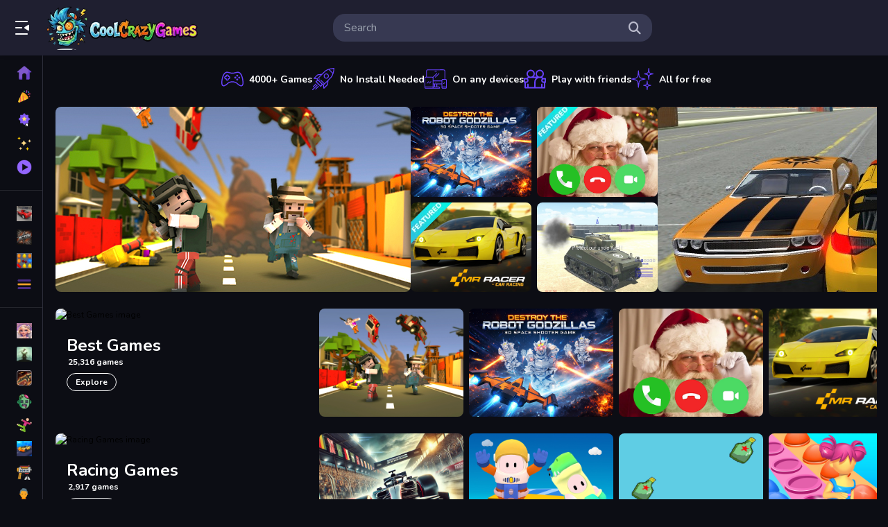

--- FILE ---
content_type: text/html; charset=UTF-8
request_url: https://www.coolcrazygames.com/home/keyword/beachfront/rated
body_size: 30499
content:
<!DOCTYPE html>
<html lang="en">

<head>
    <title>Play Free Cool Crazy Games</title>

<meta http-equiv="Content-Type" content="text/html; charset=utf-8">
<meta name="viewport" content="width=device-width, initial-scale=1.0">
<meta name="robots" content="index, follow">
<meta http-equiv="x-dns-prefetch-control" content="on" />
<meta name="description" content="CoolCrazyGames.com is an exciting online gaming platform offering a vast array of free, browser-based games. From thrilling action-pack">
<meta name="keywords" content="free online games, browser games, io games, action games, simulator games,platform games,car games">
<meta property="og:image" content="https://www.coolcrazygames.com/static/logo-share.webp"><link rel="canonical" href="https://www.coolcrazygames.com"><link rel="alternate" hreflang="en" href="https://www.coolcrazygames.com/home/keyword/beachfront/rated"><link rel="alternate" hreflang="x-default" href="https://www.coolcrazygames.com/home/keyword/beachfront/rated">

<link rel="shortcut icon" href="https://www.coolcrazygames.com/favicon_crazygames.ico">
<link rel='apple-touch-icon'/ href="https://www.coolcrazygames.com/favicon_crazygames.ico">

<link rel="preload" href="https://www.coolcrazygames.com/templates/crazygames-like/css/play.css?ver=2025-03-25T15-55" as="style" onload="this.onload=null;this.rel='stylesheet'">
<noscript><link rel="stylesheet" href="https://www.coolcrazygames.com/templates/crazygames-like/css/play.css?ver=2025-03-25T15-55"></noscript>

<link rel="preload" href="https://www.coolcrazygames.com/templates/crazygames-like/css/all.css?ver=2026-01-21T12-16" as="style" onload="this.onload=null;this.rel='stylesheet'">
<noscript><link rel="stylesheet" href="https://www.coolcrazygames.com/templates/crazygames-like/css/all.css?ver=2026-01-21T12-16"></noscript>

<script src="https://www.coolcrazygames.com/templates/crazygames-like/js/jquery.v1.min.js"></script>

<link rel="preload" href="https://cdn.jsdelivr.net/npm/@splidejs/splide@3.6.12/dist/css/splide.min.css" as="style" onload="this.onload=null;this.rel='stylesheet'">
<noscript><link rel="stylesheet" href="https://cdn.jsdelivr.net/npm/@splidejs/splide@3.6.12/dist/css/splide.min.css"></noscript>
<script src="https://cdn.tailwindcss.com"></script>
<script>
    tailwind.config = {
        theme: {
            extend: {},
        },
        corePlugins: {
            preflight: false, // Opsional, jika ada masalah dengan reset CSS bawaan
        }
    };
</script>


<script type="text/javascript">
    var siteUrl = '//www.coolcrazygames.com';
</script>

<script src="https://www.google.com/recaptcha/api.js"
    async defer>
</script>

<!-- Google Tag Script -->


    <link href="https://fonts.googleapis.com/icon?family=Material+Symbols+Outlined" rel="preload" as="style" onload="this.rel='stylesheet'">
    <link href="https://fonts.googleapis.com/icon?family=Material+Icons+Outlined" rel="preload" as="style" onload="this.rel='stylesheet'">
    <link rel="preload" as="style" onload="this.rel='stylesheet'" href="https://cdnjs.cloudflare.com/ajax/libs/font-awesome/6.4.0/css/all.min.css" integrity="sha512-iecdLmaskl7CVkqkXNQ/ZH/XLlvWZOJyj7Yy7tcenmpD1ypASozpmT/E0iPtmFIB46ZmdtAc9eNBvH0H/ZpiBw==" crossorigin="anonymous" referrerpolicy="no-referrer" />
</head>

<body>

    <div id="header" class="fix-top">
    <div class="relative flex items-center justify-between px-5 py-2 mx-auto lg:bg-[#1F1F30]">
        <div class="flex items-center">
            <div id="tablet-search-button" class="hidden mr-2 md:block lg:hidden">
                <svg viewBox="0 0 24 24" focusable="false" aria-hidden="true" class="fill-white size-6">
                    <path xmlns="http://www.w3.org/2000/svg" fill="white" fill-rule="evenodd" clip-rule="evenodd" d="M2 5C2 4.44772 2.44772 4 3 4H15C15.5523 4 16 4.44772 16 5C16 5.55228 15.5523 6 15 6H3C2.44772 6 2 5.55228 2 5ZM2 12C2 11.4477 2.44772 11 3 11L21 11C21.5523 11 22 11.4477 22 12C22 12.5523 21.5523 13 21 13L3 13C2.44772 13 2 12.5523 2 12ZM2 19C2 18.4477 2.44772 18 3 18L21 18C21.5523 18 22 18.4477 22 19C22 19.5523 21.5523 20 21 20L3 20C2.44772 20 2 19.5523 2 19Z"></path>
                </svg>
            </div>
            <div id="desktop-menu-button" class="hidden w-12 cursor-pointer lg:block">
                <svg viewBox="0 0 24 24" focusable="false" aria-hidden="true" class="fill-white size-6"><path xmlns="http://www.w3.org/2000/svg" fill-rule="evenodd" clip-rule="evenodd" d="M19 4C19.5523 4 20 3.55229 20 3C20 2.44772 19.5523 2 19 2L3 2C2.44772 2 2 2.44772 2 3C2 3.55228 2.44772 4 3 4L19 4ZM20.47 7.95628L15.3568 11.152C14.7301 11.5437 14.7301 12.4564 15.3568 12.848L20.47 16.0438C21.136 16.4601 22 15.9812 22 15.1958V8.80427C22 8.01884 21.136 7.54 20.47 7.95628ZM11 13C11.5523 13 12 12.5523 12 12C12 11.4477 11.5523 11 11 11L3 11C2.44771 11 2 11.4477 2 12C2 12.5523 2.44771 13 3 13L11 13ZM20 21C20 21.5523 19.5523 22 19 22L3 22C2.44771 22 2 21.5523 2 21C2 20.4477 2.44771 20 3 20L19 20C19.5523 20 20 20.4477 20 21Z"></path></svg>
            </div>
            <a href="https://www.coolcrazygames.com/" class="logo hide-text">Play Best Free Online Games</a>
        </div>
        <div id="mobile-search-button" class="md:hidden">
            <svg viewBox="0 0 22 22" focusable="false" aria-hidden="true" class="fill-white size-5"><path fill="#fff" fill-rule="evenodd" clip-rule="evenodd" d="M10.5502 4.33335C7.25947 4.33335 4.59184 7.00099 4.59184 10.2917C4.59184 13.5824 7.25947 16.25 10.5502 16.25C13.8409 16.25 16.5085 13.5824 16.5085 10.2917C16.5085 7.00099 13.8409 4.33335 10.5502 4.33335ZM2.42517 10.2917C2.42517 5.80437 6.06286 2.16669 10.5502 2.16669C15.0375 2.16669 18.6752 5.80437 18.6752 10.2917C18.6752 12.1448 18.0548 13.853 17.0105 15.2199L23.7745 21.984C24.1976 22.4071 24.1976 23.093 23.7745 23.5161C23.3515 23.9391 22.6655 23.9391 22.2425 23.5161L15.4784 16.752C14.1114 17.7963 12.4033 18.4167 10.5502 18.4167C6.06286 18.4167 2.42517 14.779 2.42517 10.2917ZM20.8418 6.50002C20.2435 6.50002 19.7585 6.98505 19.7585 7.58335C19.7585 8.18166 20.2435 8.66669 20.8418 8.66669L23.0085 8.66669C23.6068 8.66669 24.0918 8.18166 24.0918 7.58335C24.0918 6.98505 23.6068 6.50002 23.0085 6.50002L20.8418 6.50002ZM17.5918 3.25002C17.5918 2.65171 18.0769 2.16669 18.6752 2.16669H23.0085C23.6068 2.16669 24.0918 2.65171 24.0918 3.25002C24.0918 3.84833 23.6068 4.33335 23.0085 4.33335L18.6752 4.33335C18.0769 4.33335 17.5918 3.84833 17.5918 3.25002ZM21.9252 10.8334C21.3269 10.8334 20.8418 11.3184 20.8418 11.9167C20.8418 12.515 21.3269 13 21.9252 13H23.0085C23.6068 13 24.0918 12.515 24.0918 11.9167C24.0918 11.3184 23.6068 10.8334 23.0085 10.8334H21.9252Z"></path></svg>
        </div>
        <div class="relative w-1/2 shrink-0 bg-[#373952] h-10 rounded-[17px] hidden md:flex lg:hidden items-center pl-12 pr-4 ml-4">
            <input type="text" class="w-full text-base text-white bg-transparent outline-none" 
                id="Search-InArea-tablet" name="search_parameter" placeholder="Search" autocomplete="off" aria-label="search-input">
            <i class="fa fa-search text-[#babbcc] absolute top-1/2 left-4 transform -translate-y-1/2 text-lg"></i>
            <i id="clear-search" class="fa fa-times-circle text-[#babbcc] text-lg hidden" aria-hidden="true"></i>
        </div>
        <div id="search-results-tablet" class="absolute bg-[#0C0D14] w-screen left-0 hidden h-svh max-h-[calc(100svh-80px)] py-4 space-y-2 overflow-y-auto top-[70px]"></div>
        <div class="relative w-[460px] shrink-0 bg-[#373952] h-10 rounded-[17px] hidden lg:flex items-center pr-12 pl-4 ml-4">
            <input type="text" class="w-full text-base text-white bg-transparent outline-none" 
                id="Search-InArea-desktop" name="search_parameter" placeholder="Search" autocomplete="off" aria-label="search-input">
            <i class="w-[18px] fa fa-search text-[#babbcc] absolute top-1/2 right-4 transform -translate-y-1/2 text-lg"></i>
            <div id="search-results-desktop" class="absolute bg-[#1F1F30] w-[460px] rounded-2xl left-0 h-[400px] hidden py-4 overflow-y-auto top-[70px]"></div>
        </div>
        <div class="w-[144px] hidden lg:block"></div>
    </div>
</div>
<div id="search-result-desktop-bg" class="fixed top-0 left-0 z-30 hidden w-full h-full bg-black bg-opacity-50"></div>

<div id="sidebar-menu" class="w-full h-svh fixed top-0 left-0 z-[999999999999999] bg-[#0C0D14] flex-col hidden md:-left-full md:flex transition-all duration-300 md:w-auto md:pr-5 lg:left-0 lg:z-20 lg:w-[62px] lg:pr-0 group lg:hover:w-auto lg:border-r lg:border-[#2d2e3b] lg:overflow-x-hidden min-[1920px]:w-[240px] min-[1920px]:hover:w-[240px]">
    <div class="flex items-center p-2 bg-[#0C0D14] shrink-0">
        <div id="back-button" class="mx-2 size-5 md:size-6 shrink-0 md:my-4">
            <svg viewBox="0 0 24 24" focusable="false" aria-hidden="true" class="md:hidden">
                <path fill="#fff" fill-rule="evenodd" clip-rule="evenodd" 
                    d="M8.33 18.74c.41.37 1.04.34 1.41-.07.37-.41.34-1.04-.07-1.41L4.95 13H21a1 1 0 0 0 0-2H4.95l4.72-4.26a1 1 0 1 0-1.34-1.49L2.79 10.26a2 2 0 0 0 0 2.98l5.54 5.5Z">
                </path>
            </svg>
            <svg fill="#fff" viewBox="0 0 24 24" focusable="false" aria-hidden="true" class="hidden md:block">
                <path fill-rule="evenodd" clip-rule="evenodd" d="M4.29289 4.29289C4.68342 3.90237 5.31658 3.90237 5.70711 4.29289L12 10.5858L18.2929 4.29289C18.6834 3.90237 19.3166 3.90237 19.7071 4.29289C20.0976 4.68342 20.0976 5.31658 19.7071 5.70711L13.4142 12L19.7071 18.2929C20.0976 18.6834 20.0976 19.3166 19.7071 19.7071C19.3166 20.0976 18.6834 20.0976 18.2929 19.7071L12 13.4142L5.70711 19.7071C5.31658 20.0976 4.68342 20.0976 4.29289 19.7071C3.90237 19.3166 3.90237 18.6834 4.29289 18.2929L10.5858 12L4.29289 5.70711C3.90237 5.31658 3.90237 4.68342 4.29289 4.29289Z"></path>
            </svg>
        </div>
        <div class="relative flex-1 shrink-0 bg-[#373952] h-[34px] rounded-[17px] flex items-center pl-12 pr-4 md:hidden">
            <input type="text" class="w-full text-base text-white bg-transparent outline-none" 
                id="Search-InArea" name="search_parameter" placeholder="Search" autocomplete="off" aria-label="search-input">
            <i class="fa fa-search text-[#babbcc] absolute top-1/2 left-4 transform -translate-y-1/2 text-lg"></i>
            <i id="clear-search" class="fa fa-times-circle text-[#babbcc] text-lg hidden" aria-hidden="true"></i>
        </div>
    </div>
    <div id="search-results" class="flex-1 hidden w-full max-h-full my-4 space-y-2 overflow-y-auto"></div>
    <div id="sidebar" class="flex-1 w-full max-h-full overflow-y-hidden min-[1920px]:overflow-y-auto lg:group-hover:overflow-y-auto lg:pt-4 lg:overflow-x-hidden lg:group-hover:pr-5 lg:pb-6 min-[1920px]:group-hover:pr-0 min-[1920px]:pr-5">
        <a href="https://www.coolcrazygames.com/" class="border-violet-500 border-l-4 text-violet-400 flex items-center font-semibold no-underline h-[34px] hover:text-opacity-65 hover:[&>div]:pl-2 [&>div]:mr-2 hover:[&>div]:mr-0 text-[15px]">
            <img src="https://www.coolcrazygames.com/templates/crazygames-like/image/icon-color/home.webp" alt="Home Icon" class="mx-5 size-5 lg:size-[22px]">
            <div class="relative transition-all duration-300">Home</div>
        </a>
        <a href="https://www.coolcrazygames.com/new-games" class="border-transparent border-l-4 text-white flex items-center font-semibold no-underline h-[34px] hover:text-opacity-65 hover:[&>div]:pl-2 [&>div]:mr-2 hover:[&>div]:mr-0 text-[15px]">
            <img src="https://www.coolcrazygames.com/templates/crazygames-like/image/icon-color/confetti.webp" alt="New Games Icon" class="mx-5 size-5 lg:size-[22px]">
            <div class="relative transition-all duration-300">New Games</div>
        </a>
        <a href="https://www.coolcrazygames.com/best-games" class="border-transparent border-l-4 text-white flex items-center font-semibold no-underline h-[34px] hover:text-opacity-65 hover:[&>div]:pl-2 [&>div]:mr-2 hover:[&>div]:mr-0 text-[15px]">
            <img src="https://www.coolcrazygames.com/templates/crazygames-like/image/icon-color/best-seller.webp" alt="Best Games IconHome" class="mx-5 size-5 lg:size-[22px]">
            <div class="relative transition-all duration-300">Best Games</div>
        </a>
        <a href="https://www.coolcrazygames.com/featured-games" class="border-transparent border-l-4 text-white flex items-center font-semibold no-underline h-[34px] hover:text-opacity-65 hover:[&>div]:pl-2 [&>div]:mr-2 hover:[&>div]:mr-0 text-[15px]">
            <img src="https://www.coolcrazygames.com/templates/crazygames-like/image/icon-color/stars.webp" alt="Featured Games Icon" class="mx-5 size-5 lg:size-[22px]">
            <div class="relative transition-all duration-300">Featured Games</div>
        </a>
        <a href="https://www.coolcrazygames.com/played-games" class="border-transparent border-l-4 text-white flex items-center font-semibold no-underline h-[34px] hover:text-opacity-65 hover:[&>div]:pl-2 [&>div]:mr-2 hover:[&>div]:mr-0 text-[15px]">
            <img src="https://www.coolcrazygames.com/templates/crazygames-like/image/icon-color/play-button.webp" alt="Played Games IconHome" class="mx-5 size-5 lg:size-[22px]">
            <div class="relative transition-all duration-300">Played Games</div>
        </a>
        <div class="w-full h-px my-4 bg-slate-100 bg-opacity-10"></div>
        <a href="https://www.coolcrazygames.com/category/racing-games" class="border-transparent border-l-4 text-white flex items-center font-semibold no-underline h-[34px] text-[15px] hover:text-opacity-65 hover:[&>div.truncate]:pl-2 [&>div.truncate]:mr-2 hover:[&>div.truncate]:mr-0">
    <div class="mx-5 mr-5 size-5 lg:size-[22px] aspect-w-1 aspect-h-1 shrink-0">
        <img src="/cat/racing-games.png" alt="Racing Games image" class="object-cover w-full h-full">
    </div>
    <div class="relative truncate transition-all duration-300">Racing Games</div>
</a><a href="https://www.coolcrazygames.com/category/action-games" class="border-transparent border-l-4 text-white flex items-center font-semibold no-underline h-[34px] text-[15px] hover:text-opacity-65 hover:[&>div.truncate]:pl-2 [&>div.truncate]:mr-2 hover:[&>div.truncate]:mr-0">
    <div class="mx-5 mr-5 size-5 lg:size-[22px] aspect-w-1 aspect-h-1 shrink-0">
        <img src="/cat/action-games.jpg" alt="Action Games image" class="object-cover w-full h-full">
    </div>
    <div class="relative truncate transition-all duration-300">Action Games</div>
</a><a href="https://www.coolcrazygames.com/category/puzzle-games" class="border-transparent border-l-4 text-white flex items-center font-semibold no-underline h-[34px] text-[15px] hover:text-opacity-65 hover:[&>div.truncate]:pl-2 [&>div.truncate]:mr-2 hover:[&>div.truncate]:mr-0">
    <div class="mx-5 mr-5 size-5 lg:size-[22px] aspect-w-1 aspect-h-1 shrink-0">
        <img src="/cat/puzzle-games.jpg" alt="Puzzle Games image" class="object-cover w-full h-full">
    </div>
    <div class="relative truncate transition-all duration-300">Puzzle Games</div>
</a>
        <a href="https://www.coolcrazygames.com/categories" class="border-transparent border-l-4 text-white flex items-center font-semibold no-underline h-[34px] hover:text-opacity-65 hover:[&>div]:pl-2 [&>div]:mr-2 hover:[&>div]:mr-0 text-[15px]">
            <img src="https://www.coolcrazygames.com/templates/crazygames-like/image/icon-color/hamburger-menu.webp" alt="More Tags Icon" class="mx-5 size-5 lg:size-[22px]"> 
            <div class="relative transition-all duration-300">More Categories</div>
        </a>
        <div class="w-full h-px my-4 bg-slate-100 bg-opacity-10"></div>
        <a href="https://www.coolcrazygames.com/tag/dress-up" class="border-transparent border-l-4 text-white flex items-center font-semibold no-underline h-[34px] hover:text-opacity-65 hover:[&>div.truncate]:pl-2 [&>div.truncate]:mr-2 hover:[&>div.truncate]:mr-0 text-[15px]">
    <div class="mx-5 size-5 lg:size-[22px] aspect-w-1 aspect-h-1 shrink-0">
        <img src="https://www.coolcrazygames.com/tag-img/dress-up.webp" alt="More Tags Icon" class="object-cover w-full h-full" alt="Dress Up image">
    </div>
    <div class="relative truncate transition-all duration-300">Dress Up</div>
</a><a href="https://www.coolcrazygames.com/tag/adventure" class="border-transparent border-l-4 text-white flex items-center font-semibold no-underline h-[34px] hover:text-opacity-65 hover:[&>div.truncate]:pl-2 [&>div.truncate]:mr-2 hover:[&>div.truncate]:mr-0 text-[15px]">
    <div class="mx-5 size-5 lg:size-[22px] aspect-w-1 aspect-h-1 shrink-0">
        <img src="https://www.coolcrazygames.com/tag-img/adventure.webp" alt="More Tags Icon" class="object-cover w-full h-full" alt="Adventure image">
    </div>
    <div class="relative truncate transition-all duration-300">Adventure</div>
</a><a href="https://www.coolcrazygames.com/tag/shooting" class="border-transparent border-l-4 text-white flex items-center font-semibold no-underline h-[34px] hover:text-opacity-65 hover:[&>div.truncate]:pl-2 [&>div.truncate]:mr-2 hover:[&>div.truncate]:mr-0 text-[15px]">
    <div class="mx-5 size-5 lg:size-[22px] aspect-w-1 aspect-h-1 shrink-0">
        <img src="https://www.coolcrazygames.com/tag-img/shooting.webp" alt="More Tags Icon" class="object-cover w-full h-full" alt="Shooting image">
    </div>
    <div class="relative truncate transition-all duration-300">Shooting</div>
</a><a href="https://www.coolcrazygames.com/tag/zombie" class="border-transparent border-l-4 text-white flex items-center font-semibold no-underline h-[34px] hover:text-opacity-65 hover:[&>div.truncate]:pl-2 [&>div.truncate]:mr-2 hover:[&>div.truncate]:mr-0 text-[15px]">
    <div class="mx-5 size-5 lg:size-[22px] aspect-w-1 aspect-h-1 shrink-0">
        <img src="https://www.coolcrazygames.com/tag-img/zombie.webp" alt="More Tags Icon" class="object-cover w-full h-full" alt="Zombie image">
    </div>
    <div class="relative truncate transition-all duration-300">Zombie</div>
</a><a href="https://www.coolcrazygames.com/tag/stickman" class="border-transparent border-l-4 text-white flex items-center font-semibold no-underline h-[34px] hover:text-opacity-65 hover:[&>div.truncate]:pl-2 [&>div.truncate]:mr-2 hover:[&>div.truncate]:mr-0 text-[15px]">
    <div class="mx-5 size-5 lg:size-[22px] aspect-w-1 aspect-h-1 shrink-0">
        <img src="https://www.coolcrazygames.com/tag-img/stickman.webp" alt="More Tags Icon" class="object-cover w-full h-full" alt="Stickman image">
    </div>
    <div class="relative truncate transition-all duration-300">Stickman</div>
</a><a href="https://www.coolcrazygames.com/tag/cars" class="border-transparent border-l-4 text-white flex items-center font-semibold no-underline h-[34px] hover:text-opacity-65 hover:[&>div.truncate]:pl-2 [&>div.truncate]:mr-2 hover:[&>div.truncate]:mr-0 text-[15px]">
    <div class="mx-5 size-5 lg:size-[22px] aspect-w-1 aspect-h-1 shrink-0">
        <img src="https://www.coolcrazygames.com/tag-img/cars.webp" alt="More Tags Icon" class="object-cover w-full h-full" alt="Cars image">
    </div>
    <div class="relative truncate transition-all duration-300">Cars</div>
</a><a href="https://www.coolcrazygames.com/tag/gun" class="border-transparent border-l-4 text-white flex items-center font-semibold no-underline h-[34px] hover:text-opacity-65 hover:[&>div.truncate]:pl-2 [&>div.truncate]:mr-2 hover:[&>div.truncate]:mr-0 text-[15px]">
    <div class="mx-5 size-5 lg:size-[22px] aspect-w-1 aspect-h-1 shrink-0">
        <img src="https://www.coolcrazygames.com/tag-img/gun.webp" alt="More Tags Icon" class="object-cover w-full h-full" alt="Gun image">
    </div>
    <div class="relative truncate transition-all duration-300">Gun</div>
</a><a href="https://www.coolcrazygames.com/tag/1-player" class="border-transparent border-l-4 text-white flex items-center font-semibold no-underline h-[34px] hover:text-opacity-65 hover:[&>div.truncate]:pl-2 [&>div.truncate]:mr-2 hover:[&>div.truncate]:mr-0 text-[15px]">
    <div class="mx-5 size-5 lg:size-[22px] aspect-w-1 aspect-h-1 shrink-0">
        <img src="https://www.coolcrazygames.com/tag-img/1-player.webp" alt="More Tags Icon" class="object-cover w-full h-full" alt="1 Player image">
    </div>
    <div class="relative truncate transition-all duration-300">1 Player</div>
</a><a href="https://www.coolcrazygames.com/tag/horror" class="border-transparent border-l-4 text-white flex items-center font-semibold no-underline h-[34px] hover:text-opacity-65 hover:[&>div.truncate]:pl-2 [&>div.truncate]:mr-2 hover:[&>div.truncate]:mr-0 text-[15px]">
    <div class="mx-5 size-5 lg:size-[22px] aspect-w-1 aspect-h-1 shrink-0">
        <img src="https://www.coolcrazygames.com/tag-img/horror.webp" alt="More Tags Icon" class="object-cover w-full h-full" alt="Horror image">
    </div>
    <div class="relative truncate transition-all duration-300">Horror</div>
</a><a href="https://www.coolcrazygames.com/tag/monstertruck" class="border-transparent border-l-4 text-white flex items-center font-semibold no-underline h-[34px] hover:text-opacity-65 hover:[&>div.truncate]:pl-2 [&>div.truncate]:mr-2 hover:[&>div.truncate]:mr-0 text-[15px]">
    <div class="mx-5 size-5 lg:size-[22px] aspect-w-1 aspect-h-1 shrink-0">
        <img src="https://www.coolcrazygames.com/tag-img/monstertruck.webp" alt="More Tags Icon" class="object-cover w-full h-full" alt="monstertruck image">
    </div>
    <div class="relative truncate transition-all duration-300">monstertruck</div>
</a><a href="https://www.coolcrazygames.com/tag/drifting" class="border-transparent border-l-4 text-white flex items-center font-semibold no-underline h-[34px] hover:text-opacity-65 hover:[&>div.truncate]:pl-2 [&>div.truncate]:mr-2 hover:[&>div.truncate]:mr-0 text-[15px]">
    <div class="mx-5 size-5 lg:size-[22px] aspect-w-1 aspect-h-1 shrink-0">
        <img src="https://www.coolcrazygames.com/tag-img/drifting.webp" alt="More Tags Icon" class="object-cover w-full h-full" alt="drifting image">
    </div>
    <div class="relative truncate transition-all duration-300">drifting</div>
</a><a href="https://www.coolcrazygames.com/tag/clicker" class="border-transparent border-l-4 text-white flex items-center font-semibold no-underline h-[34px] hover:text-opacity-65 hover:[&>div.truncate]:pl-2 [&>div.truncate]:mr-2 hover:[&>div.truncate]:mr-0 text-[15px]">
    <div class="mx-5 size-5 lg:size-[22px] aspect-w-1 aspect-h-1 shrink-0">
        <img src="https://www.coolcrazygames.com/tag-img/clicker.webp" alt="More Tags Icon" class="object-cover w-full h-full" alt="Clicker image">
    </div>
    <div class="relative truncate transition-all duration-300">Clicker</div>
</a>
        <a href="https://www.coolcrazygames.com/tags" class="border-transparent border-l-4 text-white flex items-center font-semibold no-underline h-[34px] hover:text-opacity-65 hover:[&>div]:pl-2 [&>div]:mr-2 hover:[&>div]:mr-0 text-[15px]">
            <img src="https://www.coolcrazygames.com/templates/crazygames-like/image/tag.png" alt="More Tags Icon" class="mx-5 size-5 lg:size-[22px]"> 
            <div class="relative transition-all duration-300">More Tags</div>
        </a>
        <div class="w-full h-px my-4 bg-slate-100 bg-opacity-10"></div>
        <a href="https://www.coolcrazygames.com/blogs" class="border-transparent border-l-4 text-white flex items-center font-semibold no-underline h-[34px] hover:text-opacity-65 hover:[&>div]:pl-2 [&>div]:mr-2 hover:[&>div]:mr-0 text-[15px]">
            <img src="https://www.coolcrazygames.com/templates/crazygames-like/image/icon-color/blogs.webp" alt="Blog Icon" class="mx-5 size-5 lg:size-[22px]"> 
            <div class="relative transition-all duration-300">Blog</div>
        </a>
        <a href="https://www.coolcrazygames.com/contact" class="border-transparent border-l-4 text-white flex items-center font-semibold no-underline h-[34px] hover:text-opacity-65 hover:[&>div]:pl-2 [&>div]:mr-2 hover:[&>div]:mr-0 text-[15px]">
            <img src="https://www.coolcrazygames.com/templates/crazygames-like/image/icon-color/phone.webp" alt="Contact Icon" class="mx-5 size-5 lg:size-[22px]"> 
            <div class="relative transition-all duration-300">Contact</div>
        </a>
        <a href="https://www.youtube.com/@BestCrazyGames" class="border-transparent border-l-4 text-white flex items-center font-semibold no-underline h-[34px] hover:text-opacity-65 hover:[&>div]:pl-2 [&>div]:mr-2 hover:[&>div]:mr-0 text-[15px]">
            <img src="https://www.coolcrazygames.com/templates/crazygames-like/image/icon-color/youtube.webp" alt="YouTube Icon" class="mx-5 size-5 lg:size-[22px]"> 
            <div class="relative transition-all duration-300">YouTube</div>
        </a>
        <a href="https://www.coolcrazygames.com/terms" class="border-transparent border-l-4 text-white flex items-center font-semibold no-underline h-[34px] hover:text-opacity-65 hover:[&>div]:pl-2 [&>div]:mr-2 hover:[&>div]:mr-0 text-[15px]">
            <img src="https://www.coolcrazygames.com/templates/crazygames-like/image/icon-color/term.webp" alt="Terms Icon" class="mx-5 size-5 lg:size-[22px]"> 
            <div class="relative transition-all duration-300">Terms</div>
        </a>
        <a href="https://www.coolcrazygames.com/about" class="border-transparent border-l-4 text-white flex items-center font-semibold no-underline h-[34px] hover:text-opacity-65 hover:[&>div]:pl-2 [&>div]:mr-2 hover:[&>div]:mr-0 text-[15px]">
            <img src="https://www.coolcrazygames.com/templates/crazygames-like/image/icon-color/about.webp" alt="About Icon" class="mx-5 size-5 lg:size-[22px]"> 
            <div class="relative transition-all duration-300">About</div>
        </a>
        <a href="https://x.com/gamemonetize" class="border-transparent border-l-4 text-white flex items-center font-semibold no-underline h-[34px] hover:text-opacity-65 hover:[&>div]:pl-2 [&>div]:mr-2 hover:[&>div]:mr-0 text-[15px]">
            <img src="https://www.coolcrazygames.com/templates/crazygames-like/image/icon-color/twitter.webp" alt="X Icon" class="mx-5 bg-white rounded size-5"> 
            <div class="relative transition-all duration-300">X GameMonetize</div>
        </a>
        <a href="https://www.coolcrazygames.com/privacy" class="border-transparent border-l-4 text-white flex items-center font-semibold no-underline h-[34px] hover:text-opacity-65 hover:[&>div]:pl-2 [&>div]:mr-2 hover:[&>div]:mr-0 text-[15px]">
            <img src="https://www.coolcrazygames.com/templates/crazygames-like/image/icon-color/privacy.webp" alt="Privacy Icon" class="mx-5 size-5 lg:size-[22px]"> 
            <div class="relative transition-all duration-300">Privacy</div>
        </a>
        <div class="w-full py-8 text-sm text-center text-white lg:hidden">
            GameMonetize.com ©2025
        </div>
    </div>
</div>

    

    <div  class="px-4 pt-20 pb-5 md:pb-10 lg:pl-20 min-[1920px]:pl-[256px] transition-all duration-300 " style="">

        <script language="javascript">var PageType ="games"; var ids ="805,8196,23198,23251,16300,14382,16657,16740,20736,15064,1459,949,427,19430,8,136,14442,24093,8743,1411,16185,154,23905,24108,18199,23440,1051,14595,761,23169";</script>
<div>
	<div class="hide-text">
		<h1>Play Free Cool Crazy Games</h1>
		<p></p>
	</div>
	
	<div class='flex items-center justify-center w-full gap-5 text-sm font-bold leading-tight text-white'>
    <div class='flex items-center'>
        <img src="https://www.coolcrazygames.com/templates/crazygames-like/image/icon-color/game.svg" alt="game-icon" class="mr-2 size-6 md:size-8">
        4000+ Games
    </div>
    <div class='flex items-center'>
        <img src="https://www.coolcrazygames.com/templates/crazygames-like/image/icon-color/rocket.svg" alt="game-icon" class="mr-2 size-6 md:size-8">
        No Install Needed
    </div>
    <div class='items-center hidden lg:flex'>
        <img src="https://www.coolcrazygames.com/templates/crazygames-like/image/icon-color/responsive.svg" alt="game-icon" class="mr-2 size-6 md:size-8">
        On any devices
    </div>
    <div class='flex items-center'>
        <img src="https://www.coolcrazygames.com/templates/crazygames-like/image/icon-color/friend.svg" alt="game-icon" class="mr-2 size-6 md:size-8">
        Play with friends
    </div>
    <div class='items-center hidden lg:flex'>
        <img src="https://www.coolcrazygames.com/templates/crazygames-like/image/icon-color/shine.svg" alt="game-icon" class="mr-2 size-6 md:size-8">
        All for free
    </div>
</div>
	
<div id="special-page-header-desc"></div>
<div class="ad728list">
    
</div>


<div id="content" class="space-y-6">
    <div class="hidden"><div style="text-align:center;margin:0 auto;width:300px; height:250px;">
                <script src="https://analytics.ahrefs.com/analytics.js" data-key="9aQIwWdjo6JMdrNxNZe+NA" async></script>
                </div></div>
    <div class="relative group">
        <div class="flex w-full h-[267px] overflow-x-auto no-scrollbar home-top-games-list-carousel gap-2">
            
            <a href="https://www.coolcrazygames.com/game/craft-theft-war" class="relative overflow-hidden new-games-list shrink-0" aria-label="Craft Theft War" data-url="" data-scale="1.2" data-translate="-23px,-25px" data-wt-video="https://gamemonetize.video/video/2w7rnj6q5cnt9jt81l0m7s27uqqyqq0f-1721731796.mp4">
    <img src="https://img.gamemonetize.com/2w7rnj6q5cnt9jt81l0m7s27uqqyqq0f/512x384.jpg" alt="Craft Theft War" loading="lazy" class="rounded-2xl min-h-[200px] md:min-h-0 w-full object-cover lg:h-full lg:rounded-lg lg:min-h-0">
    <div class="absolute bottom-0 lg:hidden left-0 w-full px-2 py-1.5 text-[15px] text-white bg-black truncate font-bold bg-opacity-50 backdrop-blur-sm rounded-b-2xl z-20">
        <span>Craft Theft War</span>
        
    </div>
    
    
</a><div class='grid grid-cols-2 grid-rows-2 w-[356px] shrink-0 gap-2'><a href="https://www.coolcrazygames.com/game/perang-galaksi" class="relative overflow-hidden new-games-list shrink-0" aria-label="Perang Galaksi" data-url="" data-scale="1.2" data-translate="-23px,-25px" data-wt-video="https://gamemonetize.video/video/acp77lpujge9ru6wpm3cig4hvzia38b4-1700184002.mp4">
    <img src="https://img.gamemonetize.com/acr77onayq8v642n5x7z6xki1q6o837d/512x384.jpg" alt="Perang Galaksi" loading="lazy" class="rounded-2xl min-h-[200px] md:min-h-0 w-full object-cover lg:h-full lg:rounded-lg lg:min-h-0">
    <div class="absolute bottom-0 lg:hidden left-0 w-full px-2 py-1.5 text-[15px] text-white bg-black truncate font-bold bg-opacity-50 backdrop-blur-sm rounded-b-2xl z-20">
        <span>Perang Galaksi</span>
        
    </div>
    
    
</a><a href="https://www.coolcrazygames.com/game/santa-fake-call" class="relative overflow-hidden new-games-list shrink-0" aria-label="Santa Fake Call" data-url="" data-scale="1.2" data-translate="-23px,-25px" data-wt-video="/games-thumb-video/rhzt2oifywtesbedt3qfgcvjblufbqej-1733485007.mp4">
    <img src="https://img.gamemonetize.com/rhzt2oifywtesbedt3qfgcvjblufbqej/512x384.jpg" alt="Santa Fake Call" loading="lazy" class="rounded-2xl min-h-[200px] md:min-h-0 w-full object-cover lg:h-full lg:rounded-lg lg:min-h-0">
    <div class="absolute bottom-0 lg:hidden left-0 w-full px-2 py-1.5 text-[15px] text-white bg-black truncate font-bold bg-opacity-50 backdrop-blur-sm rounded-b-2xl z-20">
        <span>Santa Fake Call</span>
        
    </div>
    <span class='featured_icon'></span>
    
</a><a href="https://www.coolcrazygames.com/game/mr-racer-car-racing" class="relative overflow-hidden new-games-list shrink-0" aria-label="MR RACER : Car Racing" data-url="" data-scale="1.2" data-translate="-23px,-25px" data-wt-video="/games-thumb-video/y34098moqvr8ueuddbb4vnwxmtorlq4i-1733905439.mp4">
    <img src="https://img.gamemonetize.com/y34098moqvr8ueuddbb4vnwxmtorlq4i/512x384.jpg" alt="MR RACER : Car Racing" loading="lazy" class="rounded-2xl min-h-[200px] md:min-h-0 w-full object-cover lg:h-full lg:rounded-lg lg:min-h-0">
    <div class="absolute bottom-0 lg:hidden left-0 w-full px-2 py-1.5 text-[15px] text-white bg-black truncate font-bold bg-opacity-50 backdrop-blur-sm rounded-b-2xl z-20">
        <span>MR RACER : Car Racing</span>
        
    </div>
    <span class='featured_icon'></span>
    
</a><a href="https://www.coolcrazygames.com/game/2020-realistic-tank-battle-simulation" class="relative overflow-hidden new-games-list shrink-0" aria-label="2020 Realistic Tank Battle Simulation" data-url="" data-scale="1.2" data-translate="-23px,-25px" data-wt-video="https://gamemonetize.video/video/f5gobxx5dsqua43ausjsu6hbm9q3qdg6-1694803546.mp4">
    <img src="https://img.gamemonetize.com/f5gobxx5dsqua43ausjsu6hbm9q3qdg6/512x384.jpg" alt="2020 Realistic Tank Battle Simulation" loading="lazy" class="rounded-2xl min-h-[200px] md:min-h-0 w-full object-cover lg:h-full lg:rounded-lg lg:min-h-0">
    <div class="absolute bottom-0 lg:hidden left-0 w-full px-2 py-1.5 text-[15px] text-white bg-black truncate font-bold bg-opacity-50 backdrop-blur-sm rounded-b-2xl z-20">
        <span>2020 Realistic Tank Battle Simulation</span>
        
    </div>
    
    
</a></div><a href="https://www.coolcrazygames.com/game/3d-cars" class="relative overflow-hidden new-games-list shrink-0" aria-label="3D Cars" data-url="" data-scale="1.2" data-translate="-23px,-25px" data-wt-video="https://gamemonetize.video/video/fwrx196v34vwj64mv3ssydpc1f56vqra-1696553038.mp4">
    <img src="https://img.gamemonetize.com/fwrx196v34vwj64mv3ssydpc1f56vqra/512x384.jpg" alt="3D Cars" loading="lazy" class="rounded-2xl min-h-[200px] md:min-h-0 w-full object-cover lg:h-full lg:rounded-lg lg:min-h-0">
    <div class="absolute bottom-0 lg:hidden left-0 w-full px-2 py-1.5 text-[15px] text-white bg-black truncate font-bold bg-opacity-50 backdrop-blur-sm rounded-b-2xl z-20">
        <span>3D Cars</span>
        
    </div>
    
    
</a><div class='grid grid-cols-2 grid-rows-2 w-[356px] shrink-0 gap-2'><a href="https://www.coolcrazygames.com/game/3d-bus-simulator-2021" class="relative overflow-hidden new-games-list shrink-0" aria-label="3D bus simulator 2021" data-url="" data-scale="1.2" data-translate="-23px,-25px" data-wt-video="https://gamemonetize.video/video/h4gf5kfvwg1orfo6ceo05y3urah47efo-1690417306.mp4">
    <img src="https://img.gamemonetize.com/h4gf5kfvwg1orfo6ceo05y3urah47efo/512x384.jpg" alt="3D bus simulator 2021" loading="lazy" class="rounded-2xl min-h-[200px] md:min-h-0 w-full object-cover lg:h-full lg:rounded-lg lg:min-h-0">
    <div class="absolute bottom-0 lg:hidden left-0 w-full px-2 py-1.5 text-[15px] text-white bg-black truncate font-bold bg-opacity-50 backdrop-blur-sm rounded-b-2xl z-20">
        <span>3D bus simulator 2021</span>
        
    </div>
    
    
</a><a href="https://www.coolcrazygames.com/game/among-us-arena-io" class="relative overflow-hidden new-games-list shrink-0" aria-label="Among us Arena.io" data-url="" data-scale="1.2" data-translate="-23px,-25px" data-wt-video="/games-thumb-video/">
    <img src="https://img.gamemonetize.com/cbgr4ok41z3fl8837z95b08p81g8yjta/512x384.jpg" alt="Among us Arena.io" loading="lazy" class="rounded-2xl min-h-[200px] md:min-h-0 w-full object-cover lg:h-full lg:rounded-lg lg:min-h-0">
    <div class="absolute bottom-0 lg:hidden left-0 w-full px-2 py-1.5 text-[15px] text-white bg-black truncate font-bold bg-opacity-50 backdrop-blur-sm rounded-b-2xl z-20">
        <span>Among us Arena.io</span>
        
    </div>
    
    
</a><a href="https://www.coolcrazygames.com/game/football-legends" class="relative overflow-hidden new-games-list shrink-0" aria-label="Football Legends" data-url="" data-scale="1.2" data-translate="-23px,-25px" data-wt-video="/games-thumb-video/65s7iqle6xe0exlr7a3cs2hmkkabzohw-1705539716.mp4">
    <img src="https://img.gamemonetize.com/65s7iqle6xe0exlr7a3cs2hmkkabzohw/512x384.jpg" alt="Football Legends" loading="lazy" class="rounded-2xl min-h-[200px] md:min-h-0 w-full object-cover lg:h-full lg:rounded-lg lg:min-h-0">
    <div class="absolute bottom-0 lg:hidden left-0 w-full px-2 py-1.5 text-[15px] text-white bg-black truncate font-bold bg-opacity-50 backdrop-blur-sm rounded-b-2xl z-20">
        <span>Football Legends</span>
        
    </div>
    
    
</a><a href="https://www.coolcrazygames.com/game/queen-bee" class="relative overflow-hidden new-games-list shrink-0" aria-label="Queen Bee" data-url="" data-scale="1.2" data-translate="-23px,-25px" data-wt-video="https://gamemonetize.video/video/4dwez3gmpjnlu6m01300n1jmpkrk5ztx-1684204098.mp4">
    <img src="https://img.gamemonetize.com/4dwez3gmpjnlu6m01300n1jmpkrk5ztx/512x384.jpg" alt="Queen Bee" loading="lazy" class="rounded-2xl min-h-[200px] md:min-h-0 w-full object-cover lg:h-full lg:rounded-lg lg:min-h-0">
    <div class="absolute bottom-0 lg:hidden left-0 w-full px-2 py-1.5 text-[15px] text-white bg-black truncate font-bold bg-opacity-50 backdrop-blur-sm rounded-b-2xl z-20">
        <span>Queen Bee</span>
        
    </div>
    
    
</a></div><a href="https://www.coolcrazygames.com/game/cat-avatar-maker" class="relative overflow-hidden new-games-list shrink-0" aria-label="Cat Avatar Maker" data-url="" data-scale="1.2" data-translate="-23px,-25px" data-wt-video="https://gamemonetize.video/video/40it1u3a4of2u19m2e27nlau1wdweulu-1713528330.mp4">
    <img src="https://img.gamemonetize.com/40it1u3a4of2u19m2e27nlau1wdweulu/512x384.jpg" alt="Cat Avatar Maker" loading="lazy" class="rounded-2xl min-h-[200px] md:min-h-0 w-full object-cover lg:h-full lg:rounded-lg lg:min-h-0">
    <div class="absolute bottom-0 lg:hidden left-0 w-full px-2 py-1.5 text-[15px] text-white bg-black truncate font-bold bg-opacity-50 backdrop-blur-sm rounded-b-2xl z-20">
        <span>Cat Avatar Maker</span>
        
    </div>
    
    
</a><div class='grid grid-cols-2 grid-rows-2 w-[356px] shrink-0 gap-2'><a href="https://www.coolcrazygames.com/game/party-games-mini-shooter-battle" class="relative overflow-hidden new-games-list shrink-0" aria-label="Party Games Mini Shooter Battle" data-url="" data-scale="1.2" data-translate="-23px,-25px" data-wt-video="https://gamemonetize.video/video/ss99whqqix1wim1twd1aq59xtdqw8iu5-1720178613.mp4">
    <img src="https://img.gamemonetize.com/ss99whqqix1wim1twd1aq59xtdqw8iu5/512x384.jpg" alt="Party Games Mini Shooter Battle" loading="lazy" class="rounded-2xl min-h-[200px] md:min-h-0 w-full object-cover lg:h-full lg:rounded-lg lg:min-h-0">
    <div class="absolute bottom-0 lg:hidden left-0 w-full px-2 py-1.5 text-[15px] text-white bg-black truncate font-bold bg-opacity-50 backdrop-blur-sm rounded-b-2xl z-20">
        <span>Party Games Mini Shooter Battle</span>
        
    </div>
    
    
</a><a href="https://www.coolcrazygames.com/game/noob-city-the-gangster" class="relative overflow-hidden new-games-list shrink-0" aria-label="Noob City The Gangster" data-url="" data-scale="1.2" data-translate="-23px,-25px" data-wt-video="https://gamemonetize.video/video/jsi5x60oq85umikv4g48xnnqms323v4t-1725965215.mp4">
    <img src="https://img.gamemonetize.com/jsi5x60oq85umikv4g48xnnqms323v4t/512x384.jpg" alt="Noob City The Gangster" loading="lazy" class="rounded-2xl min-h-[200px] md:min-h-0 w-full object-cover lg:h-full lg:rounded-lg lg:min-h-0">
    <div class="absolute bottom-0 lg:hidden left-0 w-full px-2 py-1.5 text-[15px] text-white bg-black truncate font-bold bg-opacity-50 backdrop-blur-sm rounded-b-2xl z-20">
        <span>Noob City The Gangster</span>
        
    </div>
    
    
</a><a href="https://www.coolcrazygames.com/game/bubble-kingdom-2" class="relative overflow-hidden new-games-list shrink-0" aria-label="Bubble Kingdom 2" data-url="" data-scale="1.2" data-translate="-23px,-25px" data-wt-video="https://gamemonetize.video/video/lhaj4gvetnaufxr9mw8ed180in6475p3-1684277682.mp4">
    <img src="https://img.gamemonetize.com/lhaj4gvetnaufxr9mw8ed180in6475p3/512x384.jpg" alt="Bubble Kingdom 2" loading="lazy" class="rounded-2xl min-h-[200px] md:min-h-0 w-full object-cover lg:h-full lg:rounded-lg lg:min-h-0">
    <div class="absolute bottom-0 lg:hidden left-0 w-full px-2 py-1.5 text-[15px] text-white bg-black truncate font-bold bg-opacity-50 backdrop-blur-sm rounded-b-2xl z-20">
        <span>Bubble Kingdom 2</span>
        
    </div>
    
    
</a><a href="https://www.coolcrazygames.com/game/scavenger" class="relative overflow-hidden new-games-list shrink-0" aria-label="Scavenger" data-url="" data-scale="1.2" data-translate="-23px,-25px" data-wt-video="https://gamemonetize.video/video/37cy0h9qqngoz4l5pxuk05lbocn75sb1-1731662537.mp4">
    <img src="https://img.gamemonetize.com/37cy0h9qqngoz4l5pxuk05lbocn75sb1/512x384.jpg" alt="Scavenger" loading="lazy" class="rounded-2xl min-h-[200px] md:min-h-0 w-full object-cover lg:h-full lg:rounded-lg lg:min-h-0">
    <div class="absolute bottom-0 lg:hidden left-0 w-full px-2 py-1.5 text-[15px] text-white bg-black truncate font-bold bg-opacity-50 backdrop-blur-sm rounded-b-2xl z-20">
        <span>Scavenger</span>
        
    </div>
    
    
</a></div><a href="https://www.coolcrazygames.com/game/my-cat-town" class="relative overflow-hidden new-games-list shrink-0" aria-label="My Cat Town" data-url="" data-scale="1.2" data-translate="-23px,-25px" data-wt-video="https://gamemonetize.video/video/umtbluz413x341ikud89od5qbqllth6q-1729769239.mp4">
    <img src="https://img.gamemonetize.com/umtbluz413x341ikud89od5qbqllth6q/512x384.jpg" alt="My Cat Town" loading="lazy" class="rounded-2xl min-h-[200px] md:min-h-0 w-full object-cover lg:h-full lg:rounded-lg lg:min-h-0">
    <div class="absolute bottom-0 lg:hidden left-0 w-full px-2 py-1.5 text-[15px] text-white bg-black truncate font-bold bg-opacity-50 backdrop-blur-sm rounded-b-2xl z-20">
        <span>My Cat Town</span>
        
    </div>
    
    
</a><div class='grid grid-cols-2 grid-rows-2 w-[356px] shrink-0 gap-2'><a href="https://www.coolcrazygames.com/game/2d-car-parking" class="relative overflow-hidden new-games-list shrink-0" aria-label="2D Car Parking" data-url="" data-scale="1.2" data-translate="-23px,-25px" data-wt-video="https://gamemonetize.video/video/3htf1cgwcf0t20jdpe9nt6ky4rkwppns-1696598826.mp4">
    <img src="https://img.gamemonetize.com/3htf1cgwcf0t20jdpe9nt6ky4rkwppns/512x384.jpg" alt="2D Car Parking" loading="lazy" class="rounded-2xl min-h-[200px] md:min-h-0 w-full object-cover lg:h-full lg:rounded-lg lg:min-h-0">
    <div class="absolute bottom-0 lg:hidden left-0 w-full px-2 py-1.5 text-[15px] text-white bg-black truncate font-bold bg-opacity-50 backdrop-blur-sm rounded-b-2xl z-20">
        <span>2D Car Parking</span>
        
    </div>
    
    
</a><a href="https://www.coolcrazygames.com/game/gt-formula-championship" class="relative overflow-hidden new-games-list shrink-0" aria-label="GT Formula Championship" data-url="" data-scale="1.2" data-translate="-23px,-25px" data-wt-video="/games-thumb-video/t2k033u0g3n11gnyyur592liam2k86wc-1743419921.mp4">
    <img src="https://img.gamemonetize.com/t2k033u0g3n11gnyyur592liam2k86wc/512x384.jpg" alt="GT Formula Championship" loading="lazy" class="rounded-2xl min-h-[200px] md:min-h-0 w-full object-cover lg:h-full lg:rounded-lg lg:min-h-0">
    <div class="absolute bottom-0 lg:hidden left-0 w-full px-2 py-1.5 text-[15px] text-white bg-black truncate font-bold bg-opacity-50 backdrop-blur-sm rounded-b-2xl z-20">
        <span>GT Formula Championship</span>
        
    </div>
    <span class='featured_icon'></span>
    
</a><a href="https://www.coolcrazygames.com/game/gta-2" class="relative overflow-hidden new-games-list shrink-0" aria-label="GTA 2" data-url="" data-scale="1.2" data-translate="-23px,-25px" data-wt-video="https://gamemonetize.video/video/zz3h7x5q72h18lsnfj9gk3ozrqebj7dp-1701052325.mp4">
    <img src="https://img.gamemonetize.com/zz3h7x5q72h18lsnfj9gk3ozrqebj7dp/512x384.jpg" alt="GTA 2" loading="lazy" class="rounded-2xl min-h-[200px] md:min-h-0 w-full object-cover lg:h-full lg:rounded-lg lg:min-h-0">
    <div class="absolute bottom-0 lg:hidden left-0 w-full px-2 py-1.5 text-[15px] text-white bg-black truncate font-bold bg-opacity-50 backdrop-blur-sm rounded-b-2xl z-20">
        <span>GTA 2</span>
        
    </div>
    
    
</a><a href="https://www.coolcrazygames.com/game/wild-hunting-clash" class="relative overflow-hidden new-games-list shrink-0" aria-label="Wild Hunting Clash" data-url="" data-scale="1.2" data-translate="-23px,-25px" data-wt-video="https://gamemonetize.video/video/wd7cq3e3clalkrf48pize43ad29glody-1714126237.mp4">
    <img src="https://img.gamemonetize.com/wd7cq3e3clalkrf48pize43ad29glody/512x384.jpg" alt="Wild Hunting Clash" loading="lazy" class="rounded-2xl min-h-[200px] md:min-h-0 w-full object-cover lg:h-full lg:rounded-lg lg:min-h-0">
    <div class="absolute bottom-0 lg:hidden left-0 w-full px-2 py-1.5 text-[15px] text-white bg-black truncate font-bold bg-opacity-50 backdrop-blur-sm rounded-b-2xl z-20">
        <span>Wild Hunting Clash</span>
        
    </div>
    
    
</a></div><a href="https://www.coolcrazygames.com/game/a-day-with-masha-and-the-bear" class="relative overflow-hidden new-games-list shrink-0" aria-label="A Day With Masha And The Bear" data-url="" data-scale="1.2" data-translate="-23px,-25px" data-wt-video="https://gamemonetize.video/video/1aydctotv5cax2rv0rmx8btwu4hvlf9m-1688353330.mp4">
    <img src="https://img.gamemonetize.com/1aydctotv5cax2rv0rmx8btwu4hvlf9m/512x384.jpg" alt="A Day With Masha And The Bear" loading="lazy" class="rounded-2xl min-h-[200px] md:min-h-0 w-full object-cover lg:h-full lg:rounded-lg lg:min-h-0">
    <div class="absolute bottom-0 lg:hidden left-0 w-full px-2 py-1.5 text-[15px] text-white bg-black truncate font-bold bg-opacity-50 backdrop-blur-sm rounded-b-2xl z-20">
        <span>A Day With Masha And The Bear</span>
        
    </div>
    
    
</a><div class='grid grid-cols-2 grid-rows-2 w-[356px] shrink-0 gap-2'><a href="https://www.coolcrazygames.com/game/roblox-halloween-costume-party" class="relative overflow-hidden new-games-list shrink-0" aria-label="Roblox Halloween Costume Party" data-url="" data-scale="1.2" data-translate="-23px,-25px" data-wt-video="https://gamemonetize.video/video/72xlebxuwi7ur2qsggw5f3eyggskf64c-1729498175.mp4">
    <img src="https://img.gamemonetize.com/72xlebxuwi7ur2qsggw5f3eyggskf64c/512x384.jpg" alt="Roblox Halloween Costume Party" loading="lazy" class="rounded-2xl min-h-[200px] md:min-h-0 w-full object-cover lg:h-full lg:rounded-lg lg:min-h-0">
    <div class="absolute bottom-0 lg:hidden left-0 w-full px-2 py-1.5 text-[15px] text-white bg-black truncate font-bold bg-opacity-50 backdrop-blur-sm rounded-b-2xl z-20">
        <span>Roblox Halloween Costume Party</span>
        
    </div>
    
    
</a><a href="https://www.coolcrazygames.com/game/gt-burnout-parking-simulator" class="relative overflow-hidden new-games-list shrink-0" aria-label="GT Burnout Parking Simulator" data-url="" data-scale="1.2" data-translate="-23px,-25px" data-wt-video="/games-thumb-video/ym0vlnmwf8rx23ljxscuzimhdm4yjjz5-1741001317.mp4">
    <img src="https://img.gamemonetize.com/ym0vlnmwf8rx23ljxscuzimhdm4yjjz5/512x384.jpg" alt="GT Burnout Parking Simulator" loading="lazy" class="rounded-2xl min-h-[200px] md:min-h-0 w-full object-cover lg:h-full lg:rounded-lg lg:min-h-0">
    <div class="absolute bottom-0 lg:hidden left-0 w-full px-2 py-1.5 text-[15px] text-white bg-black truncate font-bold bg-opacity-50 backdrop-blur-sm rounded-b-2xl z-20">
        <span>GT Burnout Parking Simulator</span>
        
    </div>
    <span class='featured_icon'></span>
    
</a><a href="https://www.coolcrazygames.com/game/counter-craft-modern-warfare-2" class="relative overflow-hidden new-games-list shrink-0" aria-label="Counter Craft Modern Warfare 2" data-url="" data-scale="1.2" data-translate="-23px,-25px" data-wt-video="/games-thumb-video/hq0cavi49cu2r3x5xlt42k8b3m0ll7xz-1743501748.mp4">
    <img src="https://img.gamemonetize.com/hq0cavi49cu2r3x5xlt42k8b3m0ll7xz/512x384.jpg" alt="Counter Craft Modern Warfare 2" loading="lazy" class="rounded-2xl min-h-[200px] md:min-h-0 w-full object-cover lg:h-full lg:rounded-lg lg:min-h-0">
    <div class="absolute bottom-0 lg:hidden left-0 w-full px-2 py-1.5 text-[15px] text-white bg-black truncate font-bold bg-opacity-50 backdrop-blur-sm rounded-b-2xl z-20">
        <span>Counter Craft Modern Warfare 2</span>
        
    </div>
    <span class='featured_icon'></span>
    
</a><a href="https://www.coolcrazygames.com/game/456-epic-survival-game" class="relative overflow-hidden new-games-list shrink-0" aria-label="456 : Epic Survival Game" data-url="" data-scale="1.2" data-translate="-23px,-25px" data-wt-video="https://gamemonetize.video/video/6kvy7aqra50l6evagcnx0w8vcjzgpq8q-1708165289.mp4">
    <img src="https://img.gamemonetize.com/6kvy7aqra50l6evagcnx0w8vcjzgpq8q/512x384.jpg" alt="456 : Epic Survival Game" loading="lazy" class="rounded-2xl min-h-[200px] md:min-h-0 w-full object-cover lg:h-full lg:rounded-lg lg:min-h-0">
    <div class="absolute bottom-0 lg:hidden left-0 w-full px-2 py-1.5 text-[15px] text-white bg-black truncate font-bold bg-opacity-50 backdrop-blur-sm rounded-b-2xl z-20">
        <span>456 : Epic Survival Game</span>
        
    </div>
    
    
</a></div><a href="https://www.coolcrazygames.com/game/flappy-sprunki-endless-flying" class="relative overflow-hidden new-games-list shrink-0" aria-label="Flappy Sprunki Endless Flying" data-url="https://www.youtube.com/watch?v=OjgdRF3ylYI" data-scale="1.2" data-translate="-23px,-25px" data-wt-video="/games-thumb-video/3sd6y8la6a9e43umf7fqej5sf389t4m7-1736247907.mp4">
    <img src="https://img.gamemonetize.com/3sd6y8la6a9e43umf7fqej5sf389t4m7/512x384.jpg" alt="Flappy Sprunki Endless Flying" loading="lazy" class="rounded-2xl min-h-[200px] md:min-h-0 w-full object-cover lg:h-full lg:rounded-lg lg:min-h-0">
    <div class="absolute bottom-0 lg:hidden left-0 w-full px-2 py-1.5 text-[15px] text-white bg-black truncate font-bold bg-opacity-50 backdrop-blur-sm rounded-b-2xl z-20">
        <span>Flappy Sprunki Endless Flying</span>
        
    </div>
    
    
</a><div class='grid grid-cols-2 grid-rows-2 w-[356px] shrink-0 gap-2'><a href="https://www.coolcrazygames.com/game/obby-vs-bacon-mcskyblock" class="relative overflow-hidden new-games-list shrink-0" aria-label="Obby vs Bacon MCSkyblock" data-url="" data-scale="1.2" data-translate="-23px,-25px" data-wt-video="https://gamemonetize.video/video/pnmf2qx81uz65hv9ef14m7xm1xz5l5pv-1718882186.mp4">
    <img src="https://img.gamemonetize.com/pnmf2qx81uz65hv9ef14m7xm1xz5l5pv/512x384.jpg" alt="Obby vs Bacon MCSkyblock" loading="lazy" class="rounded-2xl min-h-[200px] md:min-h-0 w-full object-cover lg:h-full lg:rounded-lg lg:min-h-0">
    <div class="absolute bottom-0 lg:hidden left-0 w-full px-2 py-1.5 text-[15px] text-white bg-black truncate font-bold bg-opacity-50 backdrop-blur-sm rounded-b-2xl z-20">
        <span>Obby vs Bacon MCSkyblock</span>
        
    </div>
    
    
</a><a href="https://www.coolcrazygames.com/game/santa-claus-jump" class="relative overflow-hidden new-games-list shrink-0" aria-label="Santa Claus Jump" data-url="" data-scale="1.2" data-translate="-23px,-25px" data-wt-video="/games-thumb-video/">
    <img src="https://img.gamemonetize.com/nfsim3mjcxy54t0ngarrvn2vnxdjh384/512x384.jpg" alt="Santa Claus Jump" loading="lazy" class="rounded-2xl min-h-[200px] md:min-h-0 w-full object-cover lg:h-full lg:rounded-lg lg:min-h-0">
    <div class="absolute bottom-0 lg:hidden left-0 w-full px-2 py-1.5 text-[15px] text-white bg-black truncate font-bold bg-opacity-50 backdrop-blur-sm rounded-b-2xl z-20">
        <span>Santa Claus Jump</span>
        
    </div>
    
    
</a><a href="https://www.coolcrazygames.com/game/adventure-of-lyra" class="relative overflow-hidden new-games-list shrink-0" aria-label="Adventure of Lyra" data-url="" data-scale="1.2" data-translate="-23px,-25px" data-wt-video="https://gamemonetize.video/video/zwvor6x7oudqcyqjdcn15safa14qhu5k-1722242647.mp4">
    <img src="https://img.gamemonetize.com/zwvor6x7oudqcyqjdcn15safa14qhu5k/512x384.jpg" alt="Adventure of Lyra" loading="lazy" class="rounded-2xl min-h-[200px] md:min-h-0 w-full object-cover lg:h-full lg:rounded-lg lg:min-h-0">
    <div class="absolute bottom-0 lg:hidden left-0 w-full px-2 py-1.5 text-[15px] text-white bg-black truncate font-bold bg-opacity-50 backdrop-blur-sm rounded-b-2xl z-20">
        <span>Adventure of Lyra</span>
        
    </div>
    
    
</a><a href="https://www.coolcrazygames.com/game/gt-racing" class="relative overflow-hidden new-games-list shrink-0" aria-label="GT Racing" data-url="" data-scale="1.2" data-translate="-23px,-25px" data-wt-video="/games-thumb-video/2pzz150ueqkyep3uzcox1alq16xx2i5k-1732266624.mp4">
    <img src="https://img.gamemonetize.com/2pzz150ueqkyep3uzcox1alq16xx2i5k/512x384.jpg" alt="GT Racing" loading="lazy" class="rounded-2xl min-h-[200px] md:min-h-0 w-full object-cover lg:h-full lg:rounded-lg lg:min-h-0">
    <div class="absolute bottom-0 lg:hidden left-0 w-full px-2 py-1.5 text-[15px] text-white bg-black truncate font-bold bg-opacity-50 backdrop-blur-sm rounded-b-2xl z-20">
        <span>GT Racing</span>
        
    </div>
    <span class='featured_icon'></span>
    
</a></div>
        </div>
        <div id="top-home-desktop-arrow-right" class="absolute top-0 right-0 z-20 items-center justify-center hidden w-12 h-full pl-2 text-2xl text-white bg-black cursor-pointer bg-opacity-80">
            <i class="fa fa-chevron-right" aria-hidden="true"></i>
        </div>
        <div id="top-home-desktop-arrow-left" class="absolute top-0 left-0 z-20 items-center justify-center hidden w-12 h-full pl-2 text-2xl text-white bg-black cursor-pointer bg-opacity-80">
            <i class="fa fa-chevron-left" aria-hidden="true"></i>
        </div>
    </div>
    <div class='flex items-center mb-6 space-x-4'>
    <!-- <div class="flex justify-between mb-2">
        <div class="flex items-center text-sm font-bold text-white">
            Best Games
            <a href="https://www.coolcrazygames.com/best-games" class='ml-4 text-xs text-violet-500'>View more</a>
        </div>
        <div class="cursor-pointer splide-arrow-right lg:hidden">
            <svg class="size-5 fill-white" viewBox="0 0 24 24" focusable="false" aria-hidden="true" class="GameCarousel_doubleArrow__BGrRW double-arrow css-6qu7l6"><path fill-rule="evenodd" clip-rule="evenodd" d="M3.25757 2.33007C3.62757 1.92005 4.2599 1.88759 4.66993 2.25759L12.9814 9.75759C14.3395 10.9831 14.3395 13.0169 12.9814 14.2424L4.66993 21.7424C4.2599 22.1124 3.62757 22.08 3.25757 21.6699C2.88758 21.2599 2.92003 20.6276 3.33006 20.2576L11.6415 12.7576C12.1195 12.3263 12.1195 11.6737 11.6415 11.2424L3.33006 3.74243C2.92003 3.37243 2.88758 2.7401 3.25757 2.33007Z"></path><path fill-rule="evenodd" clip-rule="evenodd" d="M11.2576 2.33007C11.6276 1.92005 12.2599 1.88759 12.6699 2.25759L20.9814 9.75759C22.3395 10.9831 22.3395 13.0169 20.9814 14.2424L12.6699 21.7424C12.2599 22.1124 11.6276 22.08 11.2576 21.6699C10.8876 21.2599 10.92 20.6276 11.3301 20.2576L19.6415 12.7576C20.1195 12.3263 20.1195 11.6737 19.6415 11.2424L11.3301 3.74243C10.92 3.37243 10.8876 2.7401 11.2576 2.33007Z"></path></svg>
        </div>
    </div> -->
    <a href="https://www.coolcrazygames.com/best-games" class="relative flex-shrink-0 transition-transform duration-300 ease-in-out cursor-pointer splide-header hover:scale-[102%] rounded-lg overflow-hidden md:w-auto">
        <img src="sliders-images/slider_3_1769000210.webp" alt="Best Games image" class="h-auto md:w-auto md:h-24 lg:h-[156px] lg:w-[364px] object-cover splide-header-image" fetchpriority="high">
        <div class="absolute top-0 left-0 z-10 flex flex-col items-start justify-center w-full h-full p-4 font-bold text-center text-white">
            <div class="text-[24px] md:text-base lg:text-2xl">Best Games</div>
            <div class="mb-2 text-base md:text-xs ml-0.5">25,316 games</div>
            <div class="px-3 py-1 text-xs font-bold border border-white rounded-full hover:bg-white explore-button">Explore</div>
        </div>
    </a>
        
    <div class="relative hidden lg:w-[calc(100%-364px-16px)] shrink-0 group md:block">
        <div class="flex space-x-2 overflow-x-auto no-scrollbar splide-items-container">
            <a href="https://www.coolcrazygames.com/game/craft-theft-war" class="relative w-32 shrink-0 lg:w-52" aria-label="Craft Theft War" data-wt-video="https://gamemonetize.video/video/2w7rnj6q5cnt9jt81l0m7s27uqqyqq0f-1721731796.mp4">
    <img src="https://img.gamemonetize.com/2w7rnj6q5cnt9jt81l0m7s27uqqyqq0f/512x384.jpg" alt="Craft Theft War image" class="object-cover w-full rounded-lg" loading="lazy">
</a><a href="https://www.coolcrazygames.com/game/perang-galaksi" class="relative w-32 shrink-0 lg:w-52" aria-label="Perang Galaksi" data-wt-video="https://gamemonetize.video/video/acp77lpujge9ru6wpm3cig4hvzia38b4-1700184002.mp4">
    <img src="https://img.gamemonetize.com/acr77onayq8v642n5x7z6xki1q6o837d/512x384.jpg" alt="Perang Galaksi image" class="object-cover w-full rounded-lg" loading="lazy">
</a><a href="https://www.coolcrazygames.com/game/santa-fake-call" class="relative w-32 shrink-0 lg:w-52" aria-label="Santa Fake Call" data-wt-video="/games-thumb-video/rhzt2oifywtesbedt3qfgcvjblufbqej-1733485007.mp4">
    <img src="https://img.gamemonetize.com/rhzt2oifywtesbedt3qfgcvjblufbqej/512x384.jpg" alt="Santa Fake Call image" class="object-cover w-full rounded-lg" loading="lazy">
</a><a href="https://www.coolcrazygames.com/game/mr-racer-car-racing" class="relative w-32 shrink-0 lg:w-52" aria-label="MR RACER : Car Racing" data-wt-video="/games-thumb-video/y34098moqvr8ueuddbb4vnwxmtorlq4i-1733905439.mp4">
    <img src="https://img.gamemonetize.com/y34098moqvr8ueuddbb4vnwxmtorlq4i/512x384.jpg" alt="MR RACER : Car Racing image" class="object-cover w-full rounded-lg" loading="lazy">
</a><a href="https://www.coolcrazygames.com/game/2020-realistic-tank-battle-simulation" class="relative w-32 shrink-0 lg:w-52" aria-label="2020 Realistic Tank Battle Simulation" data-wt-video="https://gamemonetize.video/video/f5gobxx5dsqua43ausjsu6hbm9q3qdg6-1694803546.mp4">
    <img src="https://img.gamemonetize.com/f5gobxx5dsqua43ausjsu6hbm9q3qdg6/512x384.jpg" alt="2020 Realistic Tank Battle Simulation image" class="object-cover w-full rounded-lg" loading="lazy">
</a><a href="https://www.coolcrazygames.com/game/3d-cars" class="relative w-32 shrink-0 lg:w-52" aria-label="3D Cars" data-wt-video="https://gamemonetize.video/video/fwrx196v34vwj64mv3ssydpc1f56vqra-1696553038.mp4">
    <img src="https://img.gamemonetize.com/fwrx196v34vwj64mv3ssydpc1f56vqra/512x384.jpg" alt="3D Cars image" class="object-cover w-full rounded-lg" loading="lazy">
</a><a href="https://www.coolcrazygames.com/game/3d-bus-simulator-2021" class="relative w-32 shrink-0 lg:w-52" aria-label="3D bus simulator 2021" data-wt-video="https://gamemonetize.video/video/h4gf5kfvwg1orfo6ceo05y3urah47efo-1690417306.mp4">
    <img src="https://img.gamemonetize.com/h4gf5kfvwg1orfo6ceo05y3urah47efo/512x384.jpg" alt="3D bus simulator 2021 image" class="object-cover w-full rounded-lg" loading="lazy">
</a><a href="https://www.coolcrazygames.com/game/among-us-arena-io" class="relative w-32 shrink-0 lg:w-52" aria-label="Among us Arena.io" data-wt-video="/games-thumb-video/">
    <img src="https://img.gamemonetize.com/cbgr4ok41z3fl8837z95b08p81g8yjta/512x384.jpg" alt="Among us Arena.io image" class="object-cover w-full rounded-lg" loading="lazy">
</a><a href="https://www.coolcrazygames.com/game/football-legends" class="relative w-32 shrink-0 lg:w-52" aria-label="Football Legends" data-wt-video="/games-thumb-video/65s7iqle6xe0exlr7a3cs2hmkkabzohw-1705539716.mp4">
    <img src="https://img.gamemonetize.com/65s7iqle6xe0exlr7a3cs2hmkkabzohw/512x384.jpg" alt="Football Legends image" class="object-cover w-full rounded-lg" loading="lazy">
</a><a href="https://www.coolcrazygames.com/game/queen-bee" class="relative w-32 shrink-0 lg:w-52" aria-label="Queen Bee" data-wt-video="https://gamemonetize.video/video/4dwez3gmpjnlu6m01300n1jmpkrk5ztx-1684204098.mp4">
    <img src="https://img.gamemonetize.com/4dwez3gmpjnlu6m01300n1jmpkrk5ztx/512x384.jpg" alt="Queen Bee image" class="object-cover w-full rounded-lg" loading="lazy">
</a><a href="https://www.coolcrazygames.com/game/cat-avatar-maker" class="relative w-32 shrink-0 lg:w-52" aria-label="Cat Avatar Maker" data-wt-video="https://gamemonetize.video/video/40it1u3a4of2u19m2e27nlau1wdweulu-1713528330.mp4">
    <img src="https://img.gamemonetize.com/40it1u3a4of2u19m2e27nlau1wdweulu/512x384.jpg" alt="Cat Avatar Maker image" class="object-cover w-full rounded-lg" loading="lazy">
</a><a href="https://www.coolcrazygames.com/game/wood-block-puzzle-2" class="relative w-32 shrink-0 lg:w-52" aria-label="Wood Block Puzzle 2" data-wt-video="/games-thumb-video/4xmc35aiv3ipc2aflg3zxp22ggdvpr38-1739877781.mp4">
    <img src="https://img.gamemonetize.com/4xmc35aiv3ipc2aflg3zxp22ggdvpr38/512x384.jpg" alt="Wood Block Puzzle 2 image" class="object-cover w-full rounded-lg" loading="lazy">
</a><a href="https://www.coolcrazygames.com/game/party-games-mini-shooter-battle" class="relative w-32 shrink-0 lg:w-52" aria-label="Party Games Mini Shooter Battle" data-wt-video="https://gamemonetize.video/video/ss99whqqix1wim1twd1aq59xtdqw8iu5-1720178613.mp4">
    <img src="https://img.gamemonetize.com/ss99whqqix1wim1twd1aq59xtdqw8iu5/512x384.jpg" alt="Party Games Mini Shooter Battle image" class="object-cover w-full rounded-lg" loading="lazy">
</a><a href="https://www.coolcrazygames.com/game/noob-city-the-gangster" class="relative w-32 shrink-0 lg:w-52" aria-label="Noob City The Gangster" data-wt-video="https://gamemonetize.video/video/jsi5x60oq85umikv4g48xnnqms323v4t-1725965215.mp4">
    <img src="https://img.gamemonetize.com/jsi5x60oq85umikv4g48xnnqms323v4t/512x384.jpg" alt="Noob City The Gangster image" class="object-cover w-full rounded-lg" loading="lazy">
</a><a href="https://www.coolcrazygames.com/game/bubble-kingdom-2" class="relative w-32 shrink-0 lg:w-52" aria-label="Bubble Kingdom 2" data-wt-video="https://gamemonetize.video/video/lhaj4gvetnaufxr9mw8ed180in6475p3-1684277682.mp4">
    <img src="https://img.gamemonetize.com/lhaj4gvetnaufxr9mw8ed180in6475p3/512x384.jpg" alt="Bubble Kingdom 2 image" class="object-cover w-full rounded-lg" loading="lazy">
</a><a href="https://www.coolcrazygames.com/game/scavenger" class="relative w-32 shrink-0 lg:w-52" aria-label="Scavenger" data-wt-video="https://gamemonetize.video/video/37cy0h9qqngoz4l5pxuk05lbocn75sb1-1731662537.mp4">
    <img src="https://img.gamemonetize.com/37cy0h9qqngoz4l5pxuk05lbocn75sb1/512x384.jpg" alt="Scavenger image" class="object-cover w-full rounded-lg" loading="lazy">
</a><a href="https://www.coolcrazygames.com/game/my-cat-town" class="relative w-32 shrink-0 lg:w-52" aria-label="My Cat Town" data-wt-video="https://gamemonetize.video/video/umtbluz413x341ikud89od5qbqllth6q-1729769239.mp4">
    <img src="https://img.gamemonetize.com/umtbluz413x341ikud89od5qbqllth6q/512x384.jpg" alt="My Cat Town image" class="object-cover w-full rounded-lg" loading="lazy">
</a><a href="https://www.coolcrazygames.com/game/2d-car-parking" class="relative w-32 shrink-0 lg:w-52" aria-label="2D Car Parking" data-wt-video="https://gamemonetize.video/video/3htf1cgwcf0t20jdpe9nt6ky4rkwppns-1696598826.mp4">
    <img src="https://img.gamemonetize.com/3htf1cgwcf0t20jdpe9nt6ky4rkwppns/512x384.jpg" alt="2D Car Parking image" class="object-cover w-full rounded-lg" loading="lazy">
</a><a href="https://www.coolcrazygames.com/game/gt-formula-championship" class="relative w-32 shrink-0 lg:w-52" aria-label="GT Formula Championship" data-wt-video="/games-thumb-video/t2k033u0g3n11gnyyur592liam2k86wc-1743419921.mp4">
    <img src="https://img.gamemonetize.com/t2k033u0g3n11gnyyur592liam2k86wc/512x384.jpg" alt="GT Formula Championship image" class="object-cover w-full rounded-lg" loading="lazy">
</a><a href="https://www.coolcrazygames.com/game/gta-2" class="relative w-32 shrink-0 lg:w-52" aria-label="GTA 2" data-wt-video="https://gamemonetize.video/video/zz3h7x5q72h18lsnfj9gk3ozrqebj7dp-1701052325.mp4">
    <img src="https://img.gamemonetize.com/zz3h7x5q72h18lsnfj9gk3ozrqebj7dp/512x384.jpg" alt="GTA 2 image" class="object-cover w-full rounded-lg" loading="lazy">
</a>
        </div>
        <div class="absolute top-0 right-0 z-20 items-center justify-center hidden w-12 h-full pl-2 text-2xl text-white bg-black cursor-pointer splide-arrow-right bg-opacity-80">
            <i class="fa fa-chevron-right" aria-hidden="true"></i>
        </div>
        <div class="absolute top-0 left-0 z-20 items-center justify-center hidden w-12 h-full pl-2 text-2xl text-white bg-black cursor-pointer splide-arrow-left bg-opacity-80">
            <i class="fa fa-chevron-left" aria-hidden="true"></i>
        </div>
    </div>
</div>

<script>
document.addEventListener("DOMContentLoaded", function () {
    const headers = document.querySelectorAll(".splide-header");

    headers.forEach(header => {
        const image = header.querySelector(".splide-header-image");
        const link = header.querySelector(".explore-button");

        if (!image || !link) return;

        // Buat canvas per elemen
        const canvas = document.createElement("canvas");
        const ctx = canvas.getContext("2d");

        const processImage = () => {
            canvas.width = image.naturalWidth;
            canvas.height = image.naturalHeight;

            ctx.drawImage(image, 0, 0);
            const y = Math.floor(image.naturalHeight / 2);
            const pixel = ctx.getImageData(0, y, 1, 1).data;
            const color = `rgb(${pixel[0]}, ${pixel[1]}, ${pixel[2]})`;

            // Tambahkan event hover ke header ini
            header.addEventListener("mouseenter", () => {
                link.style.color = color;
                link.style.backgroundColor = "white";
            });

            header.addEventListener("mouseleave", () => {
                link.style.color = "";
                link.style.backgroundColor = "";
            });
        };

        if (image.complete) {
            processImage();
        } else {
            image.onload = processImage;
        }
    });
});
</script><div class='flex items-center mb-6 space-x-4'>
    <!-- <div class="flex justify-between mb-2">
        <div class="flex items-center text-sm font-bold text-white">
            Racing Games
            <a href="https://www.coolcrazygames.com/category/racing-games" class='ml-4 text-xs text-violet-500'>View more</a>
        </div>
        <div class="cursor-pointer splide-arrow-right lg:hidden">
            <svg class="size-5 fill-white" viewBox="0 0 24 24" focusable="false" aria-hidden="true" class="GameCarousel_doubleArrow__BGrRW double-arrow css-6qu7l6"><path fill-rule="evenodd" clip-rule="evenodd" d="M3.25757 2.33007C3.62757 1.92005 4.2599 1.88759 4.66993 2.25759L12.9814 9.75759C14.3395 10.9831 14.3395 13.0169 12.9814 14.2424L4.66993 21.7424C4.2599 22.1124 3.62757 22.08 3.25757 21.6699C2.88758 21.2599 2.92003 20.6276 3.33006 20.2576L11.6415 12.7576C12.1195 12.3263 12.1195 11.6737 11.6415 11.2424L3.33006 3.74243C2.92003 3.37243 2.88758 2.7401 3.25757 2.33007Z"></path><path fill-rule="evenodd" clip-rule="evenodd" d="M11.2576 2.33007C11.6276 1.92005 12.2599 1.88759 12.6699 2.25759L20.9814 9.75759C22.3395 10.9831 22.3395 13.0169 20.9814 14.2424L12.6699 21.7424C12.2599 22.1124 11.6276 22.08 11.2576 21.6699C10.8876 21.2599 10.92 20.6276 11.3301 20.2576L19.6415 12.7576C20.1195 12.3263 20.1195 11.6737 19.6415 11.2424L11.3301 3.74243C10.92 3.37243 10.8876 2.7401 11.2576 2.33007Z"></path></svg>
        </div>
    </div> -->
    <a href="https://www.coolcrazygames.com/category/racing-games" class="relative flex-shrink-0 transition-transform duration-300 ease-in-out cursor-pointer splide-header hover:scale-[102%] rounded-lg overflow-hidden md:w-auto">
        <img src="sliders-images/slider_18_1768997531.webp" alt="Racing Games image" class="h-auto md:w-auto md:h-24 lg:h-[156px] lg:w-[364px] object-cover splide-header-image" fetchpriority="high">
        <div class="absolute top-0 left-0 z-10 flex flex-col items-start justify-center w-full h-full p-4 font-bold text-center text-white">
            <div class="text-[24px] md:text-base lg:text-2xl">Racing Games</div>
            <div class="mb-2 text-base md:text-xs ml-0.5">2,917 games</div>
            <div class="px-3 py-1 text-xs font-bold border border-white rounded-full hover:bg-white explore-button">Explore</div>
        </div>
    </a>
        
    <div class="relative hidden lg:w-[calc(100%-364px-16px)] shrink-0 group md:block">
        <div class="flex space-x-2 overflow-x-auto no-scrollbar splide-items-container">
            <a href="https://www.coolcrazygames.com/game/gt-formula-championship" class="relative w-32 shrink-0 lg:w-52" aria-label="GT Formula Championship" data-wt-video="/games-thumb-video/t2k033u0g3n11gnyyur592liam2k86wc-1743419921.mp4">
    <img src="https://img.gamemonetize.com/t2k033u0g3n11gnyyur592liam2k86wc/512x384.jpg" alt="GT Formula Championship image" class="object-cover w-full rounded-lg" loading="lazy">
</a><a href="https://www.coolcrazygames.com/game/run-guys-knockout-royale" class="relative w-32 shrink-0 lg:w-52" aria-label="Run Guys: Knockout Royale" data-wt-video="/games-thumb-video/bivqu9s6efq0gk7rknnqlad3qw0ncizt.mp4">
    <img src="https://img.gamemonetize.com/bivqu9s6efq0gk7rknnqlad3qw0ncizt/512x384.jpg" alt="Run Guys: Knockout Royale image" class="object-cover w-full rounded-lg" loading="lazy">
</a><a href="https://www.coolcrazygames.com/game/drink-drive" class="relative w-32 shrink-0 lg:w-52" aria-label="Drink Drive" data-wt-video="/games-thumb-video/igohgd8dlla01ze7dl7dri0zu9o6wpzi-1744108726.mp4">
    <img src="https://img.gamemonetize.com/igohgd8dlla01ze7dl7dri0zu9o6wpzi/512x384.jpg" alt="Drink Drive image" class="object-cover w-full rounded-lg" loading="lazy">
</a><a href="https://www.coolcrazygames.com/game/fidget-pop-run" class="relative w-32 shrink-0 lg:w-52" aria-label="Fidget Pop Run" data-wt-video="/games-thumb-video/5tlci5vfndoglmilwo1pmgnkbu51q9ph-1744268475.mp4">
    <img src="https://img.gamemonetize.com/5tlci5vfndoglmilwo1pmgnkbu51q9ph/512x384.jpg" alt="Fidget Pop Run image" class="object-cover w-full rounded-lg" loading="lazy">
</a><a href="https://www.coolcrazygames.com/game/gt-burnout-parking-simulator" class="relative w-32 shrink-0 lg:w-52" aria-label="GT Burnout Parking Simulator" data-wt-video="/games-thumb-video/ym0vlnmwf8rx23ljxscuzimhdm4yjjz5-1741001317.mp4">
    <img src="https://img.gamemonetize.com/ym0vlnmwf8rx23ljxscuzimhdm4yjjz5/512x384.jpg" alt="GT Burnout Parking Simulator image" class="object-cover w-full rounded-lg" loading="lazy">
</a><a href="https://www.coolcrazygames.com/game/drive-pro-3d" class="relative w-32 shrink-0 lg:w-52" aria-label="Drive Pro 3D" data-wt-video="/games-thumb-video/jqwz9v6dty5x1y6ug4cpb7xyjoimawu8.mp4">
    <img src="/games-image/jqwz9v6dty5x1y6ug4cpb7xyjoimawu8/250x150.webp" alt="Drive Pro 3D image" class="object-cover w-full rounded-lg" loading="lazy">
</a><a href="https://www.coolcrazygames.com/game/boomrocket" class="relative w-32 shrink-0 lg:w-52" aria-label="BoomRocket" data-wt-video="/games-thumb-video/0pji14ijmlrhpfiu1bol6c5b05x04t7a.mp4">
    <img src="https://img.gamemonetize.com/0pji14ijmlrhpfiu1bol6c5b05x04t7a/512x384.jpg" alt="BoomRocket image" class="object-cover w-full rounded-lg" loading="lazy">
</a><a href="https://www.coolcrazygames.com/game/gt-racing" class="relative w-32 shrink-0 lg:w-52" aria-label="GT Racing" data-wt-video="/games-thumb-video/2pzz150ueqkyep3uzcox1alq16xx2i5k-1732266624.mp4">
    <img src="https://img.gamemonetize.com/2pzz150ueqkyep3uzcox1alq16xx2i5k/512x384.jpg" alt="GT Racing image" class="object-cover w-full rounded-lg" loading="lazy">
</a><a href="https://www.coolcrazygames.com/game/drive-io" class="relative w-32 shrink-0 lg:w-52" aria-label="Drive.IO" data-wt-video="/games-thumb-video/ujr8h44aiw5km3mp3g8srxlfuwcmn1pw.mp4">
    <img src="https://img.gamemonetize.com/ujr8h44aiw5km3mp3g8srxlfuwcmn1pw/512x384.jpg" alt="Drive.IO image" class="object-cover w-full rounded-lg" loading="lazy">
</a><a href="https://www.coolcrazygames.com/game/lollipop-stack-run" class="relative w-32 shrink-0 lg:w-52" aria-label="Lollipop Stack Run" data-wt-video="/games-thumb-video/yrj2f8dy1oszmu7fq4si9u9ajz6pkrb5-1732187426.mp4">
    <img src="https://img.gamemonetize.com/yrj2f8dy1oszmu7fq4si9u9ajz6pkrb5/512x384.jpg" alt="Lollipop Stack Run image" class="object-cover w-full rounded-lg" loading="lazy">
</a><a href="https://www.coolcrazygames.com/game/bike-stunt-racing-game" class="relative w-32 shrink-0 lg:w-52" aria-label="Bike Stunt Racing Game" data-wt-video="/games-thumb-video/eublyenenukaheclo59umogqhsdxig3c.mp4">
    <img src="/games-image/eublyenenukaheclo59umogqhsdxig3c/250x150.webp" alt="Bike Stunt Racing Game image" class="object-cover w-full rounded-lg" loading="lazy">
</a><a href="https://www.coolcrazygames.com/game/bestie-breakup-run-christmas-love" class="relative w-32 shrink-0 lg:w-52" aria-label="Bestie Breakup Run Christmas Love" data-wt-video="/games-thumb-video/pj29in6hexyg20yck7eq5a7wd6ty5dt9-1736421038.mp4">
    <img src="https://img.gamemonetize.com/pj29in6hexyg20yck7eq5a7wd6ty5dt9/512x384.jpg" alt="Bestie Breakup Run Christmas Love image" class="object-cover w-full rounded-lg" loading="lazy">
</a><a href="https://www.coolcrazygames.com/game/street-car-racing" class="relative w-32 shrink-0 lg:w-52" aria-label="Street Car Racing" data-wt-video="/games-thumb-video/6mpmshr3a56tp1x01u87xfj3i330ucdy.mp4">
    <img src="https://img.gamemonetize.com/6mpmshr3a56tp1x01u87xfj3i330ucdy/512x384.jpg" alt="Street Car Racing image" class="object-cover w-full rounded-lg" loading="lazy">
</a><a href="https://www.coolcrazygames.com/game/baby-race-galaxy-2" class="relative w-32 shrink-0 lg:w-52" aria-label="Baby Race Galaxy 2" data-wt-video="/games-thumb-video/e1vfnq3syvvgu1uag8qzf8s45ckw3hnt.mp4">
    <img src="/games-image/e1vfnq3syvvgu1uag8qzf8s45ckw3hnt/250x150.webp" alt="Baby Race Galaxy 2 image" class="object-cover w-full rounded-lg" loading="lazy">
</a><a href="https://www.coolcrazygames.com/game/mr-racer-car-racing" class="relative w-32 shrink-0 lg:w-52" aria-label="MR RACER : Car Racing" data-wt-video="/games-thumb-video/y34098moqvr8ueuddbb4vnwxmtorlq4i-1733905439.mp4">
    <img src="https://img.gamemonetize.com/y34098moqvr8ueuddbb4vnwxmtorlq4i/512x384.jpg" alt="MR RACER : Car Racing image" class="object-cover w-full rounded-lg" loading="lazy">
</a><a href="https://www.coolcrazygames.com/game/tanks" class="relative w-32 shrink-0 lg:w-52" aria-label="Tanks" data-wt-video="/games-thumb-video/cfn9xlk5tka8b4v7gz255k7tcqesqali-1742469706.mp4">
    <img src="https://img.gamemonetize.com/cfn9xlk5tka8b4v7gz255k7tcqesqali/512x384.jpg" alt="Tanks image" class="object-cover w-full rounded-lg" loading="lazy">
</a><a href="https://www.coolcrazygames.com/game/labubu-wheelie-challenge" class="relative w-32 shrink-0 lg:w-52" aria-label="Labubu Wheelie Challenge" data-wt-video="/games-thumb-video/3d9ytpsyjynmfm0lgrmoux9bfcuv8xuc.mp4">
    <img src="/games-image/3d9ytpsyjynmfm0lgrmoux9bfcuv8xuc/250x150.webp" alt="Labubu Wheelie Challenge image" class="object-cover w-full rounded-lg" loading="lazy">
</a><a href="https://www.coolcrazygames.com/game/real-driving-simulator" class="relative w-32 shrink-0 lg:w-52" aria-label="Real Driving Simulator" data-wt-video="/games-thumb-video/86nvuq9kpejinx49fv27relwo1b8ulrz-1734352978.mp4">
    <img src="https://img.gamemonetize.com/86nvuq9kpejinx49fv27relwo1b8ulrz/512x384.jpg" alt="Real Driving Simulator image" class="object-cover w-full rounded-lg" loading="lazy">
</a><a href="https://www.coolcrazygames.com/game/motorcycle-stunt-racing-2025" class="relative w-32 shrink-0 lg:w-52" aria-label="Motorcycle Stunt Racing 2025" data-wt-video="/games-thumb-video/9czjb50eymluumjyxcn0b6o2oixor6iy.mp4">
    <img src="/games-image/9czjb50eymluumjyxcn0b6o2oixor6iy/250x150.webp" alt="Motorcycle Stunt Racing 2025 image" class="object-cover w-full rounded-lg" loading="lazy">
</a><a href="https://www.coolcrazygames.com/game/balanced-running" class="relative w-32 shrink-0 lg:w-52" aria-label="Balanced Running" data-wt-video="https://gamemonetize.video/video/uvx55w0gpfu7vc75h0ga0u4uhmpf1cnv-1698404756.mp4">
    <img src="https://img.gamemonetize.com/uvx55w0gpfu7vc75h0ga0u4uhmpf1cnv/512x384.jpg" alt="Balanced Running image" class="object-cover w-full rounded-lg" loading="lazy">
</a>
        </div>
        <div class="absolute top-0 right-0 z-20 items-center justify-center hidden w-12 h-full pl-2 text-2xl text-white bg-black cursor-pointer splide-arrow-right bg-opacity-80">
            <i class="fa fa-chevron-right" aria-hidden="true"></i>
        </div>
        <div class="absolute top-0 left-0 z-20 items-center justify-center hidden w-12 h-full pl-2 text-2xl text-white bg-black cursor-pointer splide-arrow-left bg-opacity-80">
            <i class="fa fa-chevron-left" aria-hidden="true"></i>
        </div>
    </div>
</div>

<script>
document.addEventListener("DOMContentLoaded", function () {
    const headers = document.querySelectorAll(".splide-header");

    headers.forEach(header => {
        const image = header.querySelector(".splide-header-image");
        const link = header.querySelector(".explore-button");

        if (!image || !link) return;

        // Buat canvas per elemen
        const canvas = document.createElement("canvas");
        const ctx = canvas.getContext("2d");

        const processImage = () => {
            canvas.width = image.naturalWidth;
            canvas.height = image.naturalHeight;

            ctx.drawImage(image, 0, 0);
            const y = Math.floor(image.naturalHeight / 2);
            const pixel = ctx.getImageData(0, y, 1, 1).data;
            const color = `rgb(${pixel[0]}, ${pixel[1]}, ${pixel[2]})`;

            // Tambahkan event hover ke header ini
            header.addEventListener("mouseenter", () => {
                link.style.color = color;
                link.style.backgroundColor = "white";
            });

            header.addEventListener("mouseleave", () => {
                link.style.color = "";
                link.style.backgroundColor = "";
            });
        };

        if (image.complete) {
            processImage();
        } else {
            image.onload = processImage;
        }
    });
});
</script><div class='flex items-center mb-6 space-x-4'>
    <!-- <div class="flex justify-between mb-2">
        <div class="flex items-center text-sm font-bold text-white">
            Shooting Games
            <a href="https://www.coolcrazygames.com/category/shooting-games" class='ml-4 text-xs text-violet-500'>View more</a>
        </div>
        <div class="cursor-pointer splide-arrow-right lg:hidden">
            <svg class="size-5 fill-white" viewBox="0 0 24 24" focusable="false" aria-hidden="true" class="GameCarousel_doubleArrow__BGrRW double-arrow css-6qu7l6"><path fill-rule="evenodd" clip-rule="evenodd" d="M3.25757 2.33007C3.62757 1.92005 4.2599 1.88759 4.66993 2.25759L12.9814 9.75759C14.3395 10.9831 14.3395 13.0169 12.9814 14.2424L4.66993 21.7424C4.2599 22.1124 3.62757 22.08 3.25757 21.6699C2.88758 21.2599 2.92003 20.6276 3.33006 20.2576L11.6415 12.7576C12.1195 12.3263 12.1195 11.6737 11.6415 11.2424L3.33006 3.74243C2.92003 3.37243 2.88758 2.7401 3.25757 2.33007Z"></path><path fill-rule="evenodd" clip-rule="evenodd" d="M11.2576 2.33007C11.6276 1.92005 12.2599 1.88759 12.6699 2.25759L20.9814 9.75759C22.3395 10.9831 22.3395 13.0169 20.9814 14.2424L12.6699 21.7424C12.2599 22.1124 11.6276 22.08 11.2576 21.6699C10.8876 21.2599 10.92 20.6276 11.3301 20.2576L19.6415 12.7576C20.1195 12.3263 20.1195 11.6737 19.6415 11.2424L11.3301 3.74243C10.92 3.37243 10.8876 2.7401 11.2576 2.33007Z"></path></svg>
        </div>
    </div> -->
    <a href="https://www.coolcrazygames.com/category/shooting-games" class="relative flex-shrink-0 transition-transform duration-300 ease-in-out cursor-pointer splide-header hover:scale-[102%] rounded-lg overflow-hidden md:w-auto">
        <img src="sliders-images/slider_25_1768997536.webp" alt="Shooting Games image" class="h-auto md:w-auto md:h-24 lg:h-[156px] lg:w-[364px] object-cover splide-header-image" fetchpriority="high">
        <div class="absolute top-0 left-0 z-10 flex flex-col items-start justify-center w-full h-full p-4 font-bold text-center text-white">
            <div class="text-[24px] md:text-base lg:text-2xl">Shooting Games</div>
            <div class="mb-2 text-base md:text-xs ml-0.5">2,236 games</div>
            <div class="px-3 py-1 text-xs font-bold border border-white rounded-full hover:bg-white explore-button">Explore</div>
        </div>
    </a>
        
    <div class="relative hidden lg:w-[calc(100%-364px-16px)] shrink-0 group md:block">
        <div class="flex space-x-2 overflow-x-auto no-scrollbar splide-items-container">
            <a href="https://www.coolcrazygames.com/game/virus-shoot" class="relative w-32 shrink-0 lg:w-52" aria-label="Virus Shoot" data-wt-video="/games-thumb-video/grcsrtafdi46kgjzrcjts04dpljxe9hh-1742975141.mp4">
    <img src="https://img.gamemonetize.com/grcsrtafdi46kgjzrcjts04dpljxe9hh/512x384.jpg" alt="Virus Shoot image" class="object-cover w-full rounded-lg" loading="lazy">
</a><a href="https://www.coolcrazygames.com/game/lost-bus" class="relative w-32 shrink-0 lg:w-52" aria-label="Lost Bus" data-wt-video="/games-thumb-video/7mk4877sa9dsncmfvos70ovm1kfggcxa.mp4">
    <img src="https://img.gamemonetize.com/7mk4877sa9dsncmfvos70ovm1kfggcxa/512x384.jpg" alt="Lost Bus image" class="object-cover w-full rounded-lg" loading="lazy">
</a><a href="https://www.coolcrazygames.com/game/super-zombie-shooter-2" class="relative w-32 shrink-0 lg:w-52" aria-label="Super Zombie Shooter 2" data-wt-video="/games-thumb-video/fu9e3j7jqq5pwejo86w0gyxiv050eaz2.mp4">
    <img src="/games-image/fu9e3j7jqq5pwejo86w0gyxiv050eaz2/250x150.webp" alt="Super Zombie Shooter 2 image" class="object-cover w-full rounded-lg" loading="lazy">
</a><a href="https://www.coolcrazygames.com/game/gang-blast" class="relative w-32 shrink-0 lg:w-52" aria-label="Gang Blast" data-wt-video="/games-thumb-video/48v0gscii4bf868ymoyqf6oyo0tsd2ou.mp4">
    <img src="/games-image/48v0gscii4bf868ymoyqf6oyo0tsd2ou/250x150.webp" alt="Gang Blast image" class="object-cover w-full rounded-lg" loading="lazy">
</a><a href="https://www.coolcrazygames.com/game/counter-craft-modern-warfare-2" class="relative w-32 shrink-0 lg:w-52" aria-label="Counter Craft Modern Warfare 2" data-wt-video="/games-thumb-video/hq0cavi49cu2r3x5xlt42k8b3m0ll7xz-1743501748.mp4">
    <img src="https://img.gamemonetize.com/hq0cavi49cu2r3x5xlt42k8b3m0ll7xz/512x384.jpg" alt="Counter Craft Modern Warfare 2 image" class="object-cover w-full rounded-lg" loading="lazy">
</a><a href="https://www.coolcrazygames.com/game/piggy-vs-watermelon" class="relative w-32 shrink-0 lg:w-52" aria-label="Piggy vs Watermelon" data-wt-video="/games-thumb-video/c3g7q1lmpoax6jtrpv5fkmki4hn3t6r0.mp4">
    <img src="/games-image/c3g7q1lmpoax6jtrpv5fkmki4hn3t6r0/250x150.webp" alt="Piggy vs Watermelon image" class="object-cover w-full rounded-lg" loading="lazy">
</a><a href="https://www.coolcrazygames.com/game/zombie-survival-escape-usa" class="relative w-32 shrink-0 lg:w-52" aria-label="Zombie Survival Escape USA" data-wt-video="/games-thumb-video/w9h0ox73ecodjfss7y26nqxyrntaz37c-1733129902.mp4">
    <img src="https://img.gamemonetize.com/w9h0ox73ecodjfss7y26nqxyrntaz37c/512x384.jpg" alt="Zombie Survival Escape USA image" class="object-cover w-full rounded-lg" loading="lazy">
</a><a href="https://www.coolcrazygames.com/game/bubble-ball-shooter" class="relative w-32 shrink-0 lg:w-52" aria-label="Bubble Ball Shooter" data-wt-video="/games-thumb-video/b7hzbnxofgw5g3zz46rl8cbpwtq3to4u-1741693384.mp4">
    <img src="https://img.gamemonetize.com/b7hzbnxofgw5g3zz46rl8cbpwtq3to4u/512x384.jpg" alt="Bubble Ball Shooter image" class="object-cover w-full rounded-lg" loading="lazy">
</a><a href="https://www.coolcrazygames.com/game/zombie-city-polygon-survival" class="relative w-32 shrink-0 lg:w-52" aria-label="Zombie City Polygon Survival" data-wt-video="/games-thumb-video/1zaujujxlldglgal798nxmm5imr74c8h-1741693412.mp4">
    <img src="https://img.gamemonetize.com/1zaujujxlldglgal798nxmm5imr74c8h/512x384.jpg" alt="Zombie City Polygon Survival image" class="object-cover w-full rounded-lg" loading="lazy">
</a><a href="https://www.coolcrazygames.com/game/space-war-symphony" class="relative w-32 shrink-0 lg:w-52" aria-label="Space War Symphony" data-wt-video="/games-thumb-video/game0fm682vwc1pxjlyic9f3o6jz883u.mp4">
    <img src="/games-image/game0fm682vwc1pxjlyic9f3o6jz883u/250x150.webp" alt="Space War Symphony image" class="object-cover w-full rounded-lg" loading="lazy">
</a><a href="https://www.coolcrazygames.com/game/enemy-airshot" class="relative w-32 shrink-0 lg:w-52" aria-label="Enemy AirShot" data-wt-video="/games-thumb-video/yh3wzyq425bal5d753p5fl0or0itaj8e-1732865393.mp4">
    <img src="https://img.gamemonetize.com/yh3wzyq425bal5d753p5fl0or0itaj8e/512x384.jpg" alt="Enemy AirShot image" class="object-cover w-full rounded-lg" loading="lazy">
</a><a href="https://www.coolcrazygames.com/game/space-shooter-boss" class="relative w-32 shrink-0 lg:w-52" aria-label="Space Shooter Boss" data-wt-video="/games-thumb-video/vfjh5lqrh92fxoxfesnyrvzm099zlymo.mp4">
    <img src="/games-image/vfjh5lqrh92fxoxfesnyrvzm099zlymo/250x150.webp" alt="Space Shooter Boss image" class="object-cover w-full rounded-lg" loading="lazy">
</a><a href="https://www.coolcrazygames.com/game/sprunki-island-survival-shooting" class="relative w-32 shrink-0 lg:w-52" aria-label="Sprunki Island Survival Shooting" data-wt-video="/games-thumb-video/7liinqcjnowez1fprit93jaisys36v9c-1735644808.mp4">
    <img src="https://img.gamemonetize.com/7liinqcjnowez1fprit93jaisys36v9c/512x384.jpg" alt="Sprunki Island Survival Shooting image" class="object-cover w-full rounded-lg" loading="lazy">
</a><a href="https://www.coolcrazygames.com/game/3d-bullet-bender" class="relative w-32 shrink-0 lg:w-52" aria-label="3D Bullet Bender" data-wt-video="/games-thumb-video/5irj7f2fjar5hr2ysd26d1x6ezuc0hro.mp4">
    <img src="/games-image/5irj7f2fjar5hr2ysd26d1x6ezuc0hro/250x150.webp" alt="3D Bullet Bender image" class="object-cover w-full rounded-lg" loading="lazy">
</a><a href="https://www.coolcrazygames.com/game/poppy-strike-5" class="relative w-32 shrink-0 lg:w-52" aria-label="Poppy Strike 5" data-wt-video="/games-thumb-video/9p1uqz68xfgc02tb292d3s5mhpbigqjd.mp4">
    <img src="https://img.gamemonetize.com/9p1uqz68xfgc02tb292d3s5mhpbigqjd/512x384.jpg" alt="Poppy Strike 5 image" class="object-cover w-full rounded-lg" loading="lazy">
</a><a href="https://www.coolcrazygames.com/game/fnaf-strike" class="relative w-32 shrink-0 lg:w-52" aria-label="FNAF Strike" data-wt-video="/games-thumb-video/wuo4t5nhav1xvkwmy5vb1b25zhpsxn43-1735817206.mp4">
    <img src="https://img.gamemonetize.com/wuo4t5nhav1xvkwmy5vb1b25zhpsxn43/512x384.jpg" alt="FNAF Strike image" class="object-cover w-full rounded-lg" loading="lazy">
</a><a href="https://www.coolcrazygames.com/game/legendary-archer" class="relative w-32 shrink-0 lg:w-52" aria-label="Legendary Archer" data-wt-video="/games-thumb-video/2it7k4kwlr2u5riz24f2no7tt5tymf16-1732538816.mp4">
    <img src="https://img.gamemonetize.com/2it7k4kwlr2u5riz24f2no7tt5tymf16/512x384.jpg" alt="Legendary Archer image" class="object-cover w-full rounded-lg" loading="lazy">
</a><a href="https://www.coolcrazygames.com/game/garden-war" class="relative w-32 shrink-0 lg:w-52" aria-label="Garden War" data-wt-video="/games-thumb-video/acsafdbxzfco30c0iv3pn9t22x9ezel7.mp4">
    <img src="/games-image/acsafdbxzfco30c0iv3pn9t22x9ezel7/250x150.webp" alt="Garden War image" class="object-cover w-full rounded-lg" loading="lazy">
</a><a href="https://www.coolcrazygames.com/game/sure-shot" class="relative w-32 shrink-0 lg:w-52" aria-label="Sure Shot" data-wt-video="/games-thumb-video/sgxxdpzn7wz71ahq6mk8t85i5v0m7tez-1735039137.mp4">
    <img src="https://img.gamemonetize.com/s0e0jqx8z8e8s5n9dshww2gexamrw0cm/512x384.jpg" alt="Sure Shot image" class="object-cover w-full rounded-lg" loading="lazy">
</a><a href="https://www.coolcrazygames.com/game/stickman-warfare" class="relative w-32 shrink-0 lg:w-52" aria-label="Stickman Warfare" data-wt-video="/games-thumb-video/g29vickxti7tbf2f5srhvijd3w3azse4.mp4">
    <img src="https://img.gamemonetize.com/g29vickxti7tbf2f5srhvijd3w3azse4/512x384.jpg" alt="Stickman Warfare image" class="object-cover w-full rounded-lg" loading="lazy">
</a>
        </div>
        <div class="absolute top-0 right-0 z-20 items-center justify-center hidden w-12 h-full pl-2 text-2xl text-white bg-black cursor-pointer splide-arrow-right bg-opacity-80">
            <i class="fa fa-chevron-right" aria-hidden="true"></i>
        </div>
        <div class="absolute top-0 left-0 z-20 items-center justify-center hidden w-12 h-full pl-2 text-2xl text-white bg-black cursor-pointer splide-arrow-left bg-opacity-80">
            <i class="fa fa-chevron-left" aria-hidden="true"></i>
        </div>
    </div>
</div>

<script>
document.addEventListener("DOMContentLoaded", function () {
    const headers = document.querySelectorAll(".splide-header");

    headers.forEach(header => {
        const image = header.querySelector(".splide-header-image");
        const link = header.querySelector(".explore-button");

        if (!image || !link) return;

        // Buat canvas per elemen
        const canvas = document.createElement("canvas");
        const ctx = canvas.getContext("2d");

        const processImage = () => {
            canvas.width = image.naturalWidth;
            canvas.height = image.naturalHeight;

            ctx.drawImage(image, 0, 0);
            const y = Math.floor(image.naturalHeight / 2);
            const pixel = ctx.getImageData(0, y, 1, 1).data;
            const color = `rgb(${pixel[0]}, ${pixel[1]}, ${pixel[2]})`;

            // Tambahkan event hover ke header ini
            header.addEventListener("mouseenter", () => {
                link.style.color = color;
                link.style.backgroundColor = "white";
            });

            header.addEventListener("mouseleave", () => {
                link.style.color = "";
                link.style.backgroundColor = "";
            });
        };

        if (image.complete) {
            processImage();
        } else {
            image.onload = processImage;
        }
    });
});
</script><div class='flex items-center mb-6 space-x-4'>
    <!-- <div class="flex justify-between mb-2">
        <div class="flex items-center text-sm font-bold text-white">
            Puzzle Games
            <a href="https://www.coolcrazygames.com/category/puzzle-games" class='ml-4 text-xs text-violet-500'>View more</a>
        </div>
        <div class="cursor-pointer splide-arrow-right lg:hidden">
            <svg class="size-5 fill-white" viewBox="0 0 24 24" focusable="false" aria-hidden="true" class="GameCarousel_doubleArrow__BGrRW double-arrow css-6qu7l6"><path fill-rule="evenodd" clip-rule="evenodd" d="M3.25757 2.33007C3.62757 1.92005 4.2599 1.88759 4.66993 2.25759L12.9814 9.75759C14.3395 10.9831 14.3395 13.0169 12.9814 14.2424L4.66993 21.7424C4.2599 22.1124 3.62757 22.08 3.25757 21.6699C2.88758 21.2599 2.92003 20.6276 3.33006 20.2576L11.6415 12.7576C12.1195 12.3263 12.1195 11.6737 11.6415 11.2424L3.33006 3.74243C2.92003 3.37243 2.88758 2.7401 3.25757 2.33007Z"></path><path fill-rule="evenodd" clip-rule="evenodd" d="M11.2576 2.33007C11.6276 1.92005 12.2599 1.88759 12.6699 2.25759L20.9814 9.75759C22.3395 10.9831 22.3395 13.0169 20.9814 14.2424L12.6699 21.7424C12.2599 22.1124 11.6276 22.08 11.2576 21.6699C10.8876 21.2599 10.92 20.6276 11.3301 20.2576L19.6415 12.7576C20.1195 12.3263 20.1195 11.6737 19.6415 11.2424L11.3301 3.74243C10.92 3.37243 10.8876 2.7401 11.2576 2.33007Z"></path></svg>
        </div>
    </div> -->
    <a href="https://www.coolcrazygames.com/category/puzzle-games" class="relative flex-shrink-0 transition-transform duration-300 ease-in-out cursor-pointer splide-header hover:scale-[102%] rounded-lg overflow-hidden md:w-auto">
        <img src="sliders-images/slider_27_1768997541.webp" alt="Puzzle Games image" class="h-auto md:w-auto md:h-24 lg:h-[156px] lg:w-[364px] object-cover splide-header-image" fetchpriority="high">
        <div class="absolute top-0 left-0 z-10 flex flex-col items-start justify-center w-full h-full p-4 font-bold text-center text-white">
            <div class="text-[24px] md:text-base lg:text-2xl">Puzzle Games</div>
            <div class="mb-2 text-base md:text-xs ml-0.5">313 games</div>
            <div class="px-3 py-1 text-xs font-bold border border-white rounded-full hover:bg-white explore-button">Explore</div>
        </div>
    </a>
        
    <div class="relative hidden lg:w-[calc(100%-364px-16px)] shrink-0 group md:block">
        <div class="flex space-x-2 overflow-x-auto no-scrollbar splide-items-container">
            <a href="https://www.coolcrazygames.com/game/pushball" class="relative w-32 shrink-0 lg:w-52" aria-label="PushBall" data-wt-video="/games-thumb-video/plazocnynvxnd11synrxzlblc7hspydb.mp4">
    <img src="/games-image/plazocnynvxnd11synrxzlblc7hspydb/250x150.webp" alt="PushBall image" class="object-cover w-full rounded-lg" loading="lazy">
</a><a href="https://www.coolcrazygames.com/game/cut-and-drop-puzzle" class="relative w-32 shrink-0 lg:w-52" aria-label="Cut And Drop Puzzle" data-wt-video="/games-thumb-video/opmc3dkhqy9on79kt7seklf7b3t1i666-1743073555.mp4">
    <img src="https://img.gamemonetize.com/opmc3dkhqy9on79kt7seklf7b3t1i666/512x384.jpg" alt="Cut And Drop Puzzle image" class="object-cover w-full rounded-lg" loading="lazy">
</a><a href="https://www.coolcrazygames.com/game/master-candy-dash" class="relative w-32 shrink-0 lg:w-52" aria-label="Master Candy Dash" data-wt-video="/games-thumb-video/7q965wz5ev8n3oc5rmfufkb10fyrnaho-1743073993.mp4">
    <img src="https://img.gamemonetize.com/7q965wz5ev8n3oc5rmfufkb10fyrnaho/512x384.jpg" alt="Master Candy Dash image" class="object-cover w-full rounded-lg" loading="lazy">
</a><a href="https://www.coolcrazygames.com/game/italian-brainrot-jigsaw" class="relative w-32 shrink-0 lg:w-52" aria-label="Italian Brainrot Jigsaw" data-wt-video="/games-thumb-video/iqe59vreso052ox8usa4ihjc486e1p7h.mp4">
    <img src="https://img.gamemonetize.com/iqe59vreso052ox8usa4ihjc486e1p7h/512x384.jpg" alt="Italian Brainrot Jigsaw image" class="object-cover w-full rounded-lg" loading="lazy">
</a><a href="https://www.coolcrazygames.com/game/blockfall-blitz-master-the-falling-blocks" class="relative w-32 shrink-0 lg:w-52" aria-label="Blockfall Blitz: Master the Falling Blocks!" data-wt-video="/games-thumb-video/sxgf1m7n1nviv8ts5np5a8rq7mxfosmt.mp4">
    <img src="https://img.gamemonetize.com/sxgf1m7n1nviv8ts5np5a8rq7mxfosmt/512x384.jpg" alt="Blockfall Blitz: Master the Falling Blocks! image" class="object-cover w-full rounded-lg" loading="lazy">
</a><a href="https://www.coolcrazygames.com/game/get-13-puzzle" class="relative w-32 shrink-0 lg:w-52" aria-label="Get 13 Puzzle" data-wt-video="/games-thumb-video/psjtvdszfxyzn9usxmrvh5pffqe6kodm-1743242438.mp4">
    <img src="https://img.gamemonetize.com/psjtvdszfxyzn9usxmrvh5pffqe6kodm/512x384.jpg" alt="Get 13 Puzzle image" class="object-cover w-full rounded-lg" loading="lazy">
</a><a href="https://www.coolcrazygames.com/game/block-puzzle-legend" class="relative w-32 shrink-0 lg:w-52" aria-label="Block puzzle legend" data-wt-video="/games-thumb-video/n383lwm9rj72iqfto0xgve8yp69v0svq.mp4">
    <img src="/games-image/n383lwm9rj72iqfto0xgve8yp69v0svq/250x150.webp" alt="Block puzzle legend image" class="object-cover w-full rounded-lg" loading="lazy">
</a><a href="https://www.coolcrazygames.com/game/color-sort-impostor-edition" class="relative w-32 shrink-0 lg:w-52" aria-label="Color Sort Impostor Edition" data-wt-video="/games-thumb-video/bsf4wr41vt498k3e254fziqhs9330qdk.mp4">
    <img src="/games-image/bsf4wr41vt498k3e254fziqhs9330qdk/250x150.webp" alt="Color Sort Impostor Edition image" class="object-cover w-full rounded-lg" loading="lazy">
</a><a href="https://www.coolcrazygames.com/game/13" class="relative w-32 shrink-0 lg:w-52" aria-label="13" data-wt-video="/games-thumb-video/o4hb01z1d36bfhlbvhwmjttzlnd11tup.mp4">
    <img src="https://img.gamemonetize.com/o4hb01z1d36bfhlbvhwmjttzlnd11tup/512x384.jpg" alt="13 image" class="object-cover w-full rounded-lg" loading="lazy">
</a><a href="https://www.coolcrazygames.com/game/glow-blocks" class="relative w-32 shrink-0 lg:w-52" aria-label="Glow Blocks" data-wt-video="/games-thumb-video/6ijb9ae9x9a7c6iodq6pfokdkp4p8hm1.mp4">
    <img src="/games-image/6ijb9ae9x9a7c6iodq6pfokdkp4p8hm1/250x150.webp" alt="Glow Blocks image" class="object-cover w-full rounded-lg" loading="lazy">
</a><a href="https://www.coolcrazygames.com/game/food-game-grill-sort" class="relative w-32 shrink-0 lg:w-52" aria-label="Food Game Grill Sort" data-wt-video="/games-thumb-video/x18szni3pe1a4863gcud2kqig4rhrgfg.mp4">
    <img src="/games-image/x18szni3pe1a4863gcud2kqig4rhrgfg/250x150.webp" alt="Food Game Grill Sort image" class="object-cover w-full rounded-lg" loading="lazy">
</a><a href="https://www.coolcrazygames.com/game/fruit-catchere" class="relative w-32 shrink-0 lg:w-52" aria-label="Fruit Catchere" data-wt-video="/games-thumb-video/18vy36scythopw8n2oibpaltoj3wvjwp.mp4">
    <img src="/games-image/18vy36scythopw8n2oibpaltoj3wvjwp/250x150.webp" alt="Fruit Catchere image" class="object-cover w-full rounded-lg" loading="lazy">
</a><a href="https://www.coolcrazygames.com/game/pinpoint" class="relative w-32 shrink-0 lg:w-52" aria-label="PinPoint" data-wt-video="/games-thumb-video/atfzvgw0dimq43adk5q3n8tyfhgme9bd.mp4">
    <img src="/games-image/atfzvgw0dimq43adk5q3n8tyfhgme9bd/250x150.webp" alt="PinPoint image" class="object-cover w-full rounded-lg" loading="lazy">
</a><a href="https://www.coolcrazygames.com/game/guess-the-flag-quiz" class="relative w-32 shrink-0 lg:w-52" aria-label="Guess The Flag Quiz" data-wt-video="/games-thumb-video/qca2kp92nbmfinkdjfstyiqx7zvjs5fe-1743583397.mp4">
    <img src="https://img.gamemonetize.com/qca2kp92nbmfinkdjfstyiqx7zvjs5fe/512x384.jpg" alt="Guess The Flag Quiz image" class="object-cover w-full rounded-lg" loading="lazy">
</a><a href="https://www.coolcrazygames.com/game/flower-fairy-adventure-story" class="relative w-32 shrink-0 lg:w-52" aria-label="Flower Fairy Adventure Story" data-wt-video="/games-thumb-video/5ou6u5a1fbiqfwzd3dnraxbcwg7d28sf.mp4">
    <img src="/games-image/5ou6u5a1fbiqfwzd3dnraxbcwg7d28sf/250x150.webp" alt="Flower Fairy Adventure Story image" class="object-cover w-full rounded-lg" loading="lazy">
</a><a href="https://www.coolcrazygames.com/game/jewelry-match-puzzle-game" class="relative w-32 shrink-0 lg:w-52" aria-label="Jewelry Match Puzzle Game" data-wt-video="/games-thumb-video/spacg9g3ocw5proj2m7p2bxe8fmet3dy.mp4">
    <img src="/games-image/spacg9g3ocw5proj2m7p2bxe8fmet3dy/250x150.webp" alt="Jewelry Match Puzzle Game image" class="object-cover w-full rounded-lg" loading="lazy">
</a><a href="https://www.coolcrazygames.com/game/koko-loco-block-blast" class="relative w-32 shrink-0 lg:w-52" aria-label="Koko Loco Block Blast" data-wt-video="/games-thumb-video/f5g89vmko0f0aezofpkzhhjm0b9arl5f.mp4">
    <img src="/games-image/f5g89vmko0f0aezofpkzhhjm0b9arl5f/250x150.webp" alt="Koko Loco Block Blast image" class="object-cover w-full rounded-lg" loading="lazy">
</a><a href="https://www.coolcrazygames.com/game/dots-and-boxes-2" class="relative w-32 shrink-0 lg:w-52" aria-label="Dots and Boxes 2" data-wt-video="/games-thumb-video/njg32276zi9zg95bn3uc185d107hraix.mp4">
    <img src="/games-image/njg32276zi9zg95bn3uc185d107hraix/250x150.webp" alt="Dots and Boxes 2 image" class="object-cover w-full rounded-lg" loading="lazy">
</a><a href="https://www.coolcrazygames.com/game/pokemon-memory-time" class="relative w-32 shrink-0 lg:w-52" aria-label="Pokemon Memory Time" data-wt-video="/games-thumb-video/mbf3d5yx40vklpnmbg7c86rggzjkx0x1.mp4">
    <img src="https://img.gamemonetize.com/mbf3d5yx40vklpnmbg7c86rggzjkx0x1/512x384.jpg" alt="Pokemon Memory Time image" class="object-cover w-full rounded-lg" loading="lazy">
</a><a href="https://www.coolcrazygames.com/game/sprunki-monster-hunt" class="relative w-32 shrink-0 lg:w-52" aria-label="Sprunki Monster Hunt" data-wt-video="/games-thumb-video/2e7evz4wy3fpjo6snrauc8bof3xzk7kr-1744370120.mp4">
    <img src="https://img.gamemonetize.com/2e7evz4wy3fpjo6snrauc8bof3xzk7kr/512x384.jpg" alt="Sprunki Monster Hunt image" class="object-cover w-full rounded-lg" loading="lazy">
</a>
        </div>
        <div class="absolute top-0 right-0 z-20 items-center justify-center hidden w-12 h-full pl-2 text-2xl text-white bg-black cursor-pointer splide-arrow-right bg-opacity-80">
            <i class="fa fa-chevron-right" aria-hidden="true"></i>
        </div>
        <div class="absolute top-0 left-0 z-20 items-center justify-center hidden w-12 h-full pl-2 text-2xl text-white bg-black cursor-pointer splide-arrow-left bg-opacity-80">
            <i class="fa fa-chevron-left" aria-hidden="true"></i>
        </div>
    </div>
</div>

<script>
document.addEventListener("DOMContentLoaded", function () {
    const headers = document.querySelectorAll(".splide-header");

    headers.forEach(header => {
        const image = header.querySelector(".splide-header-image");
        const link = header.querySelector(".explore-button");

        if (!image || !link) return;

        // Buat canvas per elemen
        const canvas = document.createElement("canvas");
        const ctx = canvas.getContext("2d");

        const processImage = () => {
            canvas.width = image.naturalWidth;
            canvas.height = image.naturalHeight;

            ctx.drawImage(image, 0, 0);
            const y = Math.floor(image.naturalHeight / 2);
            const pixel = ctx.getImageData(0, y, 1, 1).data;
            const color = `rgb(${pixel[0]}, ${pixel[1]}, ${pixel[2]})`;

            // Tambahkan event hover ke header ini
            header.addEventListener("mouseenter", () => {
                link.style.color = color;
                link.style.backgroundColor = "white";
            });

            header.addEventListener("mouseleave", () => {
                link.style.color = "";
                link.style.backgroundColor = "";
            });
        };

        if (image.complete) {
            processImage();
        } else {
            image.onload = processImage;
        }
    });
});
</script>
</div>

<div class="flex space-x-2">
    <div class="p-5 text-white bg-[#212233] lg:text-sm rounded-2xl lg:w-[464px] shrink-0">
        <div class="mb-4 text-2xl font-extrabold">Play Free Cool Crazy Games</div>
        <div class="space-y-4 text-gray-300 h-[100px] overflow-hidden footer-description">
            <p data-path-to-node="0"><p>Ever spent two hours on a game that looks like it was made in a garage? That is exactly what happens here. The controls are a bit janky but the loop is addictive as hell. You start small. You fail. You try again because the restart button is way too close to your thumb. It is a weirdly satisfying way to waste time.</p></p>
<p data-path-to-node="1"><h3>What Makes Home page So Fun?</h3> <p>There is something neat about how these games do not try too hard to be fancy. The physics are usually a little wonky which makes for some accidental comedy when your character flies off the screen for no reason. It is tricky to get the hang of the timing at first. You might find yourself swearing at a pixel but that is part of the charm. I found the movement a bit annoying during the faster levels because the input lag can be a real pain if your internet is acting up. Still, the simple mechanics keep you hooked because you always feel like you are just one lucky move away from winning. It is not about high end graphics or complex lore. It is just raw gameplay that works even when it feels like it might break. The level design varies from super easy to soul crushing. One minute you are breezing through and the next you are stuck on a single jump for twenty minutes. It is a strange mix of relaxation and pure frustration that somehow works perfectly for a quick break.</p></p>
<p data-path-to-node="2"><h3>Who Will Love Home page?</h3> <p>This is for people who just want to click and play without sitting through a twenty minute cinematic intro. If you are at work or stuck in a boring lecture, these browser games are a lifesaver. You do not need a beefy rig or a dedicated GPU to run these. They load fast and you can close the tab the second your boss walks by. It is great for anyone who misses the old days of flash games where things were just weird and experimental. The lack of a massive download is the best part. You just hop in and start playing. It is perfect for gamers who have zero patience for long tutorials or complex skill trees. You might find the ads a bit intrusive sometimes but that is the price you pay for free entertainment. It is also good for people with older laptops that sound like a jet engine when trying to run anything else. Just open the site and you are good to go. No fuss. No updates. No gigabyte patches to wait for every Tuesday morning.</p></p>
<p data-path-to-node="3"><h3>How Home page Stands Out From the Rest</h3> <p>Most sites are cluttered with too much junk but this one stays out of your way. A little secret I found is that if you hold the spacebar during the loading screens of certain titles, it sometimes skips the intro animations entirely. It feels like a hidden shortcut. The variety is actually decent compared to other hubs that just repost the same five clones. Some of these titles have hidden mechanics that the game never actually tells you about. For example, in the platformers, you can often wall jump much higher if you tap the key instead of holding it. It feels like you are breaking the game but it is just how the code handles momentum. That kind of stuff makes it feel more personal. It is not polished to a mirror finish and that is why it stands out. It has personality. The community high scores are usually filled with hackers but trying to beat the legitimate ones is a fun side goal. It feels less like a corporate product and more like a collection of experiments that someone actually cared about making.</p></p>
<p data-path-to-node="4"><h3>See What Home page Does For You</h3> <p>It kills boredom faster than scrolling through social media for the hundredth time today. You get a sense of progression without having to commit your entire weekend to a single quest line. If you are looking for a tip, try playing with the sound off and your own music on. The in game loops can get pretty repetitive after a while. Another trick is to resize your browser window if a level feels too zoomed out. Sometimes the scaling is weird and a smaller window actually makes the hitboxes easier to see. It is a solid way to keep your reflexes sharp without feeling like you are working a second job. The variety means you can switch from a puzzle to a shooter in seconds. It provides that quick hit of dopamine when you finally clear a stage that has been kicking your teeth in. It is honest gaming. It does not pretend to be more than it is. It is just a pile of fun stuff to click on when you have a few minutes to kill and a brain that needs a distraction.</p></p>
        </div>
        <div class="mt-4 font-bold cursor-pointer modal-footer-open text-violet-400">Learn more</div>
    </div>
    <div class="relative flex-1 group max-w-[calc(100%-472px)]">
        <div class="h-full max-w-full space-x-2 overflow-x-scroll no-scrollbar whitespace-nowrap categories-list-container-carousel">
            <div class='max-w-[160px] shrink-0 w-1/3 inline-block relative h-full'><div class='flex flex-col h-full space-y-2'><a href="https://www.coolcrazygames.com/category/action-games" class="bg-[#212233] p-4 rounded-2xl flex flex-col text-white text-base font-bold flex-1 shrink-0 w-full">
    <img src="/cat/action-games.jpg" alt="Action Games image" class="object-cover mb-2 rounded-lg size-9">
    <div class="truncate">Action Games</div>
</a><a href="https://www.coolcrazygames.com/category/racing-games" class="bg-[#212233] p-4 rounded-2xl flex flex-col text-white text-base font-bold flex-1 shrink-0 w-full">
    <img src="/cat/racing-games.png" alt="Racing Games image" class="object-cover mb-2 rounded-lg size-9">
    <div class="truncate">Racing Games</div>
</a></div></div><div class='max-w-[160px] shrink-0 w-1/3 inline-block relative h-full'><div class='flex flex-col h-full space-y-2'><a href="https://www.coolcrazygames.com/category/shooting-games" class="bg-[#212233] p-4 rounded-2xl flex flex-col text-white text-base font-bold flex-1 shrink-0 w-full">
    <img src="/cat/shooting-games.jpg" alt="Shooting Games image" class="object-cover mb-2 rounded-lg size-9">
    <div class="truncate">Shooting Games</div>
</a><a href="https://www.coolcrazygames.com/category/arcade-games" class="bg-[#212233] p-4 rounded-2xl flex flex-col text-white text-base font-bold flex-1 shrink-0 w-full">
    <img src="/cat/arcade-games.jpg" alt="Arcade Games image" class="object-cover mb-2 rounded-lg size-9">
    <div class="truncate">Arcade Games</div>
</a></div></div><div class='max-w-[160px] shrink-0 w-1/3 inline-block relative h-full'><div class='flex flex-col h-full space-y-2'><a href="https://www.coolcrazygames.com/category/puzzle-games" class="bg-[#212233] p-4 rounded-2xl flex flex-col text-white text-base font-bold flex-1 shrink-0 w-full">
    <img src="/cat/puzzle-games.jpg" alt="Puzzle Games image" class="object-cover mb-2 rounded-lg size-9">
    <div class="truncate">Puzzle Games</div>
</a><a href="https://www.coolcrazygames.com/category/multiplayer-games" class="bg-[#212233] p-4 rounded-2xl flex flex-col text-white text-base font-bold flex-1 shrink-0 w-full">
    <img src="/cat/multiplayer-games.jpg" alt="Multiplayer Games image" class="object-cover mb-2 rounded-lg size-9">
    <div class="truncate">Multiplayer Games</div>
</a></div></div><div class='max-w-[160px] shrink-0 w-1/3 inline-block relative h-full'><div class='flex flex-col h-full space-y-2'><a href="https://www.coolcrazygames.com/category/sports-games" class="bg-[#212233] p-4 rounded-2xl flex flex-col text-white text-base font-bold flex-1 shrink-0 w-full">
    <img src="/cat/sports-games.png" alt="Sports Games image" class="object-cover mb-2 rounded-lg size-9">
    <div class="truncate">Sports Games</div>
</a><a href="https://www.coolcrazygames.com/category/fighting-games" class="bg-[#212233] p-4 rounded-2xl flex flex-col text-white text-base font-bold flex-1 shrink-0 w-full">
    <img src="/cat/fighting-games.png" alt="Fighting Games image" class="object-cover mb-2 rounded-lg size-9">
    <div class="truncate">Fighting Games</div>
</a></div></div><div class='max-w-[160px] shrink-0 w-1/3 inline-block relative h-full'><div class='flex flex-col h-full space-y-2'><a href="https://www.coolcrazygames.com/category/girls-games" class="bg-[#212233] p-4 rounded-2xl flex flex-col text-white text-base font-bold flex-1 shrink-0 w-full">
    <img src="/cat/girls-games.jpg" alt="Girls Games image" class="object-cover mb-2 rounded-lg size-9">
    <div class="truncate">Girls Games</div>
</a><a href="https://www.coolcrazygames.com/category/hypercasual-games" class="bg-[#212233] p-4 rounded-2xl flex flex-col text-white text-base font-bold flex-1 shrink-0 w-full">
    <img src="/cat/hypercasual-games.jpg" alt="Hypercasual Games image" class="object-cover mb-2 rounded-lg size-9">
    <div class="truncate">Hypercasual Games</div>
</a></div></div>
        </div>
        <div class="absolute top-0 right-0 z-20 items-center justify-center hidden w-12 h-full pl-2 text-2xl text-white bg-black cursor-pointer categories-list-container-carousel-arrow-right bg-opacity-80">
            <i class="fa fa-chevron-right" aria-hidden="true"></i>
        </div>
        <div class="absolute top-0 left-0 z-20 items-center justify-center hidden w-12 h-full pl-2 text-2xl text-white bg-black cursor-pointer categories-list-container-carousel-arrow-left bg-opacity-80">
            <i class="fa fa-chevron-left" aria-hidden="true"></i>
        </div>
    </div>
</div>

<div id="more-splide" class="mt-6 space-y-6">
</div>

<div class="w-screen bg-black modal-footer h-svh bg-opacity-60 fixed inset-0 z-[99999999999] items-center justify-center hidden">
    <div class="px-5 pt-2 my-8 text-white relative bg-gray-800 rounded-2xl w-[90%] max-w-[600px]">
        <div class="relative ml-auto text-lg text-right text-white cursor-pointer size-8 modal-close">
            <i class="fa fa-times" aria-hidden="true"></i>
        </div>
        <div class="h-[548px] overflow-y-auto">
            <div class="mb-4 text-2xl font-extrabold">Play Free Cool Crazy Games</div>
            <div class="space-y-4 text-gray-300 footer-description"><p data-path-to-node="0"><p>Ever spent two hours on a game that looks like it was made in a garage? That is exactly what happens here. The controls are a bit janky but the loop is addictive as hell. You start small. You fail. You try again because the restart button is way too close to your thumb. It is a weirdly satisfying way to waste time.</p></p>
<p data-path-to-node="1"><h3>What Makes Home page So Fun?</h3> <p>There is something neat about how these games do not try too hard to be fancy. The physics are usually a little wonky which makes for some accidental comedy when your character flies off the screen for no reason. It is tricky to get the hang of the timing at first. You might find yourself swearing at a pixel but that is part of the charm. I found the movement a bit annoying during the faster levels because the input lag can be a real pain if your internet is acting up. Still, the simple mechanics keep you hooked because you always feel like you are just one lucky move away from winning. It is not about high end graphics or complex lore. It is just raw gameplay that works even when it feels like it might break. The level design varies from super easy to soul crushing. One minute you are breezing through and the next you are stuck on a single jump for twenty minutes. It is a strange mix of relaxation and pure frustration that somehow works perfectly for a quick break.</p></p>
<p data-path-to-node="2"><h3>Who Will Love Home page?</h3> <p>This is for people who just want to click and play without sitting through a twenty minute cinematic intro. If you are at work or stuck in a boring lecture, these browser games are a lifesaver. You do not need a beefy rig or a dedicated GPU to run these. They load fast and you can close the tab the second your boss walks by. It is great for anyone who misses the old days of flash games where things were just weird and experimental. The lack of a massive download is the best part. You just hop in and start playing. It is perfect for gamers who have zero patience for long tutorials or complex skill trees. You might find the ads a bit intrusive sometimes but that is the price you pay for free entertainment. It is also good for people with older laptops that sound like a jet engine when trying to run anything else. Just open the site and you are good to go. No fuss. No updates. No gigabyte patches to wait for every Tuesday morning.</p></p>
<p data-path-to-node="3"><h3>How Home page Stands Out From the Rest</h3> <p>Most sites are cluttered with too much junk but this one stays out of your way. A little secret I found is that if you hold the spacebar during the loading screens of certain titles, it sometimes skips the intro animations entirely. It feels like a hidden shortcut. The variety is actually decent compared to other hubs that just repost the same five clones. Some of these titles have hidden mechanics that the game never actually tells you about. For example, in the platformers, you can often wall jump much higher if you tap the key instead of holding it. It feels like you are breaking the game but it is just how the code handles momentum. That kind of stuff makes it feel more personal. It is not polished to a mirror finish and that is why it stands out. It has personality. The community high scores are usually filled with hackers but trying to beat the legitimate ones is a fun side goal. It feels less like a corporate product and more like a collection of experiments that someone actually cared about making.</p></p>
<p data-path-to-node="4"><h3>See What Home page Does For You</h3> <p>It kills boredom faster than scrolling through social media for the hundredth time today. You get a sense of progression without having to commit your entire weekend to a single quest line. If you are looking for a tip, try playing with the sound off and your own music on. The in game loops can get pretty repetitive after a while. Another trick is to resize your browser window if a level feels too zoomed out. Sometimes the scaling is weird and a smaller window actually makes the hitboxes easier to see. It is a solid way to keep your reflexes sharp without feeling like you are working a second job. The variety means you can switch from a puzzle to a shooter in seconds. It provides that quick hit of dopamine when you finally clear a stage that has been kicking your teeth in. It is honest gaming. It does not pretend to be more than it is. It is just a pile of fun stuff to click on when you have a few minutes to kill and a brain that needs a distraction.</p></p></div>
        </div>
    </div>
</div>

<div class="flex justify-center my-8 space-x-2">
    <a href="/random" class="flex items-center justify-center w-48 h-12 text-base font-bold text-white border border-white rounded-full">
        <img src="/templates/crazygames-like/image/icon-color/dice.webp" alt="Random Game Dice Image" class="mr-2 size-4">
        Random Game
    </a>
    <div href="/random" class="flex items-center justify-center w-48 h-12 text-base font-bold text-white rounded-full bg-violet-600" onclick="window.scrollTo(0, 0)">
        <i class="mr-2 fa fa-arrow-up" aria-hidden="true"></i>
        Back to top
    </div>
</div>

<script>
    $(document).ready(function () {
        let loadedCategories = 4; // Jumlah kategori yang telah dimuat
        let numPerLoad = 3;  // Jumlah kategori yang akan dimuat per scroll
        let isLoading = false; // Cegah multiple request
        let noMoreData = false; // Jika tidak ada data lagi, hentikan request

        // Cek apakah ini halaman Home dan perangkat Desktop
        if (window.location.pathname === '/') {
            function loadMoreCategories() {
                if (isLoading || noMoreData) return; // Jika sedang memuat atau sudah habis, hentikan
                isLoading = true;
                
                $.ajax({
                    url: "ajax_loadmoresliders.php",
                    type: "GET",
                    data: {
                        LoadedGamesNum: loadedCategories,
                        num: numPerLoad
                    },
                    beforeSend: function () {
                        $("#loadingIndicator").show();
                    },
                    success: function (data) {
                        if (data.trim() === "NoData") {
                            noMoreData = true; // Hentikan infinite scroll jika tidak ada data lagi
                        } else {
                            $("#more-splide").append(data);
                            loadedCategories += numPerLoad;
                        }
                        $("#loadingIndicator").hide();
                        isLoading = false;
                        $(document).on('click', '.splide-arrow-right', function () {
                            const container = $(this).parent().find('.splide-items-container')[0];
                            const gamelist = $(this).parent().find('.splide-items-container a');
                            for (let index = 0; index < gamelist.length; index++) {
                                if (gamelist[index].getBoundingClientRect().x + gamelist[index].getBoundingClientRect().width > container.clientWidth) {
                                    container.scrollTo({ left: gamelist[index].offsetLeft - 48, behavior: 'smooth' });
                                    break;
                                }
                            }
                        });

                        $(document).on('click', '.splide-arrow-left', function () {
                            const container = $(this).parent().find('.splide-items-container')[0];
                            const gamelist = $(this).parent().find('.splide-items-container a');
                            let veryLeftGameListIndex = 0;
                            for (let index = gamelist.length - 1; index >= 0; index--) {
                                veryLeftGameListIndex = index;
                                if (gamelist[index].getBoundingClientRect().x < -container.clientWidth) {
                                    break;
                                }
                            }
                            container.scrollTo({ left: gamelist[veryLeftGameListIndex].getBoundingClientRect().offsetLeft - 48, behavior: 'smooth' });
                        });

                        const updateArrowsSplideVisibility = () => {
                            const container = document.querySelectorAll('.splide-items-container');

                            container.forEach((c) => {
                                const leftArrow = c.parentElement.querySelector('.splide-arrow-left');
                                const rightArrow = c.parentElement.querySelector('.splide-arrow-right');

                                if (c.scrollLeft === 0) {
                                    leftArrow.classList.remove('group-hover:flex');
                                } else {
                                    leftArrow.classList.add('group-hover:flex');
                                }

                                if (c.scrollLeft + c.clientWidth + 2 >= c.scrollWidth) {
                                    rightArrow.classList.remove('group-hover:flex');
                                } else {
                                    rightArrow.classList.add('group-hover:flex');
                                }
                            });
                        };

                        document.querySelectorAll('.splide-items-container').forEach((c) => {
                            c.addEventListener('scroll', updateArrowsSplideVisibility);
                        });
                        window.addEventListener('resize', updateArrowsSplideVisibility);
                        updateArrowsSplideVisibility();
                    },
                    error: function () {
                        alert("Failed to load more categories.");
                        $("#loadingIndicator").hide();
                        isLoading = false;
                    }
                });
            }

            // Cek jika user sudah hampir mencapai bagian bawah halaman
            $(window).scroll(function () {
                if ($(window).scrollTop() + $(window).height() >= $(document).height() - 300) {
                    loadMoreCategories();
                }
            });
        }
    });
</script>
</div>

 <script type="text/javascript">
     $(function() {

        if (window.location.pathname === '/') return;

         var columnWidthValue = 185;
         let isMobile = window.matchMedia("only screen and (max-width: 600px)").matches;

         if (isMobile) {
             columnWidthValue = $(window).width() / 2;
         }

         var $container = $('#game-list-container');
         window.addEventListener('resize', function(event) {
             var columnWidthValue = 185;
             let isMobile = window.matchMedia("only screen and (max-width: 600px)").matches;

             if (isMobile) {
                 columnWidthValue = $(window).width() / 2;
             }
             var $container = $('#game-list-container');
         });

         if (PageType == "games" || PageType == "best") {
             $(window).scroll(function() {
                 if ($(document).scrollTop() + $(window).height() > $(document).height() - 500) {
                     if (!loading) {
                         loading = true;
                         jsonajax(30);
                     }
                 }
             });
         }
         var LoadedGamesNum = 0;
         var loading = false;

         function jsonajax(e) {
             if (e <= 0) return;
             if (typeof cat !== 'undefined') {
                 url = "/ajax_loadmoregames.php?LoadedGamesNum=" + LoadedGamesNum + "&num=" + e + "&ids=" + ids + "&cat=" + cat;
             } else {
                 url = "/ajax_loadmoregames.php?LoadedGamesNum=" + LoadedGamesNum + "&num=" + e + "&ids=" + ids + "&pagetype=" + PageType;
             }
             $.ajax({
                 url: url,
                 success: function(t) {
                     if (t == 'NoData') {
                         loading = true;
                     } else {
                         var $html = $(t);
                         $container.append($html);
                         loading = false;
                     }
                     LoadedGamesNum = LoadedGamesNum + e;
                 }
             });
         }
     });
     if (typeof PageType !== 'undefined') {
         if (PageType == "played") {
             //$(".bottomtext").hide();
         }
     }
 </script>
 <script src='https://api.gamemonetize.com/cms.js?1770085200'></script>
 

 </div>
 <div id="BackTop"></div>
    </div>
    
<script>
    //gotop
    $(function() {
        var sT = $(window).scrollTop();
        if ($(window).scrollTop() != "0")
            $("#BackTop").fadeIn("slow");
        var scrollDiv = $("#BackTop");
        $(window).scroll(function() {
            if ($(window).scrollTop() == "0")
                $(scrollDiv).fadeOut("slow")
            else
                $(scrollDiv).fadeIn("slow")
        });
        $("#BackTop").click(function() {
            $("html, body").animate({
                scrollTop: 0
            }, "slow")
        });
    });
</script>

<script src="https://www.coolcrazygames.com/templates/crazygames-like/js/global.js?ver=6a911575912d80ccfe93245867b0287e"></script>
<script src="https://www.coolcrazygames.com/templates/crazygames-like/js/jquery.masnory.min.js"></script>
<script src="https://www.coolcrazygames.com/templates/crazygames-like/js/gamefree.js?ver=6a911575912d80ccfe93245867b0287e"></script>
<script src="https://www.coolcrazygames.com/static/libs/js/jquery.form.min.js"></script>
<script src="https://www.coolcrazygames.com/static/libs/js/root.js"></script>
<script src="https://www.coolcrazygames.com/templates/crazygames-like/js/general.js?ver=6a911575912d80ccfe93245867b0287e"></script>
<script src="https://www.coolcrazygames.com/templates/crazygames-like/js/index.js?ver=6a911575912d80ccfe93245867b0287e"></script>
<script src="https://cdn.jsdelivr.net/npm/@splidejs/splide@3.6.12/dist/js/splide.min.js"></script><script></script>

    <script>
        $('.sidebar').mouseenter(function() {
            $('.logo-icon').css('width', '120px');
            $('.logo-icon').attr('src', '../../../static/logo/kizi/logo.png');
        });

        $('.sidebar').mouseleave(function() {
            $('.logo-icon').css('width', '35px');
            $('.logo-icon').attr('src', '../../../static/logo/kizi/logo-35.png');
        });
    </script>
</body>

</html>

--- FILE ---
content_type: image/svg+xml
request_url: https://www.coolcrazygames.com/templates/crazygames-like/image/icon-color/friend.svg
body_size: 971
content:
<?xml version="1.0" encoding="UTF-8"?><svg xmlns="http://www.w3.org/2000/svg" viewBox="0 0 226.59 191.14"><defs><style>.d{fill:#6842ff;}</style></defs><g id="a"/><g id="b"><g id="c"><path class="d" d="M0,129.24v-38.95c1.55-3.77,4.38-5.15,8.39-5,5.38,.2,10.76,.07,16.15,.04,.63,0,1.43-.03,1.85-.39,5.08-4.35,10.74-7.73,17-10.22-21.05-18.5-17.66-46.9-3.36-61.64,14.95-15.41,38.66-17.55,55.92-4.63,8.35,6.25,13.76,14.54,15.91,24.73,2.98,14.11-.67,26.62-10.17,37.73h30.16c-18.28-21.01-11.66-48.39,4.51-61.46,16.73-13.52,41.11-12.46,56.39,2.75,7.63,7.59,11.94,16.82,12.45,27.54,.74,15.21-5.44,27.4-17.14,36.58,4.12,2.94,8.1,5.82,12.13,8.62,.48,.33,1.23,.38,1.86,.39,5.38,.03,10.77,.16,16.15-.04,4.01-.15,6.84,1.24,8.39,5v38.95c-1.32,3.07-3.55,4.93-7.1,5.05v2.59c0,15.49,0,30.98,0,46.47,0,5.12-2.63,7.78-7.73,7.78-65.64,0-131.29,0-196.93,0-5.11,0-7.73-2.65-7.74-7.78,0-15.49,0-30.98,0-46.47,0-.87,0-1.73,0-2.69-3.71,0-5.76-2.01-7.1-4.96Zm35.47,48.35c0-.92,0-1.72,0-2.52,0-8.55-.03-17.1,.01-25.66,.03-5.31,4.72-8.67,9.29-6.68,3,1.31,4.11,3.8,4.1,6.95-.02,8.4,0,16.81,0,25.21,0,.86,0,1.72,0,2.68h57.8c0-.96,0-1.76,0-2.57,0-16-.03-32,.01-47.99,.03-12.09,3.7-23.04,10.89-32.74,2.51-3.39,5.5-6.42,8.44-9.8-.66,0-1.21,0-1.77,0-20.2,0-40.4-.07-60.6,.07-3.79,.03-7.63,.62-11.34,1.43-4.21,.92-8.16,2.67-11.79,5.25,7.59,7.48,10.46,16.27,7.01,26.17-4.36,12.52-14.08,17.45-27.03,16.78v43.42h14.98ZM186.03,91.25c-7.59-5.6-20.8-8.16-30.83-6.08-21.2,4.39-35.25,21.65-35.27,43.35-.01,15.56,0,31.12,0,46.68v2.34h57.8c0-1.01,0-1.81,0-2.61,0-8.26-.02-16.52,.02-24.78,0-1.23,.11-2.53,.51-3.68,1-2.87,4.2-4.72,7-4.24,3.46,.58,5.83,3.3,5.85,6.98,.05,8.63,.02,17.26,.02,25.89,0,.8,0,1.59,0,2.5h14.97v-43.41c-12.63,.61-22.27-4.03-26.8-16.21-3.77-10.14-.92-19.08,6.74-26.72Zm-115.43-20.18c15.8,.07,28.89-12.93,28.95-28.77,.07-15.77-12.97-28.92-28.77-29.01-15.89-.09-29.06,13.02-29.04,28.93,.02,15.88,12.92,28.78,28.85,28.85Zm92.42,0c15.88,.03,28.85-12.86,28.95-28.77,.11-15.75-12.95-28.92-28.75-29.01-15.87-.09-29.08,13.05-29.07,28.92,.01,15.83,13.01,28.83,28.87,28.86ZM13.35,120.85c3.91,0,7.59,.05,11.26-.01,5.45-.09,10.18-4.31,10.8-9.55,.67-5.73-2.63-11.21-8.23-12.09-4.49-.7-9.17-.14-13.83-.14v21.79Zm199.89-22.17c-4,0-7.75-.06-11.51,.02-5.29,.11-9.98,4.41-10.55,9.55-.63,5.65,2.65,11.12,8.04,12.05,4.56,.79,9.31,.53,14.01,.74v-22.36Z"/></g></g></svg>

--- FILE ---
content_type: image/svg+xml
request_url: https://www.coolcrazygames.com/templates/crazygames-like/image/icon-color/rocket.svg
body_size: 1634
content:
<?xml version="1.0" encoding="UTF-8"?><svg xmlns="http://www.w3.org/2000/svg" viewBox="0 0 226.59 226.59"><defs><style>.d{fill:#6842ff;}</style></defs><g id="a"/><g id="b"><g id="c"><g><path class="d" d="M226.59,9.74c-.45,3.49-.89,6.97-1.34,10.46-3.1,23.99-8.95,47.1-21.63,68.04-3.8,6.27-8.33,11.97-13.52,17.15-7.47,7.45-14.88,14.95-22.4,22.35-1.31,1.28-1.95,2.64-2.14,4.39-1.34,12.45-2.66,24.9-4.13,37.33-.17,1.42-.95,3.02-1.95,4.03-12.08,12.22-24.26,24.35-36.4,36.5-1.46,1.46-3.07,2.27-5.16,1.54-2.32-.81-2.88-2.76-3.18-4.88-1.2-8.45-2.39-16.91-3.62-25.36-.08-.55-.24-1.19-.59-1.58-2.25-2.53-4.55-5.01-7.07-7.75-.8,1.16-1.23,1.72-1.58,2.32-3.15,5.24-6.27,10.5-9.43,15.73-2.14,3.55-5.26,3.99-8.15,1.1-16.28-16.26-32.55-32.53-48.81-48.81-2.89-2.9-2.53-5.9,.94-8.01,5.79-3.52,11.6-7.01,17.4-10.51,.05-.03,.08-.11,.24-.36-2.4-2.49-4.55-5.44-7.39-7.38-1.81-1.24-4.64-1.06-7.03-1.4-6.63-.96-13.27-1.86-19.9-2.8-2.15-.3-4.01-1.01-4.72-3.36-.68-2.25,.43-3.79,1.91-5.27,11.28-11.25,22.64-22.42,33.73-33.85,2.95-3.04,6.14-4.35,10.22-4.73,11.29-1.06,22.56-2.34,33.82-3.69,1.39-.17,2.94-.97,3.95-1.95,6.6-6.43,13.25-12.84,19.57-19.55,12.69-13.47,28.17-22.35,45.47-28.35,15.43-5.35,31.28-8.79,47.56-10.24C213.12,.68,214.99,.29,216.86,0h9.74V9.74ZM57.29,113.09c18.79,18.79,37.47,37.47,55.94,55.94,1.78-1.73,3.78-3.66,6.14-5.94-.61-.44-1.35-.84-1.92-1.41-10.39-10.36-20.77-20.74-31.13-31.12-.73-.73-1.73-1.46-1.94-2.34-.33-1.39-.59-3.21,.04-4.31,.63-1.1,2.43-2.14,3.68-2.1,1.4,.04,3.03,1.05,4.1,2.11,10.6,10.46,21.11,21.02,31.64,31.55,.56,.56,1.15,1.09,1.8,1.7,.67-.64,1.27-1.19,1.83-1.75,17.83-17.83,35.5-35.83,53.56-53.43,12.17-11.86,20.4-25.96,26.04-41.78,.41-1.15,.21-1.83-.64-2.67-4.22-4.12-8.36-8.32-12.54-12.49-8.24-8.24-16.46-16.49-24.75-24.68-.55-.54-1.71-1.06-2.33-.85-14.7,5.09-28.22,12.19-39.35,23.33-22.98,23.01-45.98,45.99-68.98,68.99-.51,.51-1,1.06-1.2,1.27Zm3.23,17.12c-4.92,2.96-10,6.01-14.6,8.78,13.96,13.96,27.83,27.83,41.69,41.69,2.83-4.71,5.85-9.76,8.76-14.61-12-12-23.87-23.87-35.86-35.86Zm26.27-59.4c-9.06,1.03-17.62,1.96-26.16,3.02-1.12,.14-2.37,.77-3.18,1.56-9.03,8.91-17.98,17.89-26.94,26.86-.49,.49-.94,1.02-1.59,1.74,1.05,.2,1.76,.36,2.48,.46,5.68,.81,11.38,1.55,17.04,2.46,1.48,.24,2.44-.02,3.5-1.09,11.07-11.14,22.19-22.23,33.29-33.34,.41-.41,.79-.84,1.57-1.68Zm68.99,69.06c-.65,.56-.99,.82-1.29,1.12-11.32,11.31-22.65,22.61-33.9,33.98-.63,.64-.95,1.93-.88,2.87,.22,2.71,.71,5.4,1.1,8.09,.56,3.83,1.13,7.66,1.73,11.74,.5-.38,.75-.53,.95-.73,9.44-9.44,18.88-18.87,28.28-28.34,.51-.52,.87-1.36,.96-2.09,1.03-8.7,2-17.4,3.05-26.63ZM178.33,15.93c10.79,10.79,21.63,21.62,32.36,32.36,3.39-12.5,5.67-25.54,6.67-38.81-5.42-.57-30.92,3.74-39.03,6.45Z"/><path class="d" d="M0,220.84c1.14-1.33,2.21-2.75,3.44-3.99,14.25-14.29,28.5-28.58,42.85-42.78,1.15-1.14,2.93-2.14,4.5-2.25,3.16-.24,5.18,3.55,3.58,6.31-.47,.81-1.14,1.54-1.81,2.21-14.62,14.65-29.26,29.28-43.91,43.9-.88,.87-1.93,1.57-2.89,2.35H0v-5.75Z"/><path class="d" d="M10.84,195.59c-3.55-.4-5.61-3.9-3.99-6.81,.32-.57,.75-1.1,1.21-1.57,8.74-8.76,17.47-17.53,26.28-26.23,.83-.82,2.06-1.45,3.21-1.7,1.7-.38,3.16,.37,4.14,1.88,.97,1.5,1.03,3.04,.11,4.58-.3,.5-.67,.98-1.08,1.39-8.79,8.81-17.58,17.63-26.43,26.38-.93,.92-2.29,1.39-3.45,2.08Z"/><path class="d" d="M31.04,215.76c.63-1.11,1.05-2.43,1.91-3.3,8.8-8.9,17.66-17.75,26.54-26.58,2.21-2.2,4.79-2.28,6.67-.4,1.81,1.8,1.72,4.55-.41,6.69-8.83,8.88-17.69,17.73-26.56,26.56-1.45,1.45-3.19,2.17-5.22,1.22-1.66-.78-2.62-2.09-2.94-4.18Z"/><path class="d" d="M143.89,56.15c14.77-.03,26.54,11.72,26.55,26.49,.02,14.69-11.85,26.62-26.49,26.63-14.6,0-26.64-12.01-26.63-26.57,.01-14.69,11.86-26.53,26.57-26.55Zm17.67,26.62c.06-9.62-7.79-17.61-17.43-17.73-9.66-.12-17.72,7.79-17.86,17.53-.14,9.55,8.02,17.75,17.67,17.75,9.57,0,17.55-7.95,17.62-17.55Z"/><path class="d" d="M71.19,113.43c.02-2.34,2.01-4.37,4.31-4.41,2.3-.04,4.55,2.2,4.52,4.51-.03,2.4-2.17,4.41-4.61,4.33-2.4-.08-4.24-2.02-4.22-4.43Z"/></g></g></g></svg>

--- FILE ---
content_type: image/svg+xml
request_url: https://www.coolcrazygames.com/templates/crazygames-like/image/icon-color/game.svg
body_size: 1352
content:
<?xml version="1.0" encoding="UTF-8"?><svg xmlns="http://www.w3.org/2000/svg" viewBox="0 0 256.37 168.44"><defs><style>.d{fill:#6842ff;}</style></defs><g id="a"/><g id="b"><g id="c"><g><path class="d" d="M256.37,131.36c-.5,3.7-.78,7.44-1.57,11.08-.81,3.72-1.77,7.49-3.28,10.96-5.27,12.13-15.04,16.96-27.97,14.26-8.5-1.77-16-5.76-22.91-10.75-7.22-5.22-14.5-10.51-20.93-16.63-9.82-9.34-21.25-14.77-34.45-16.81-16.04-2.49-31.89-1.88-47.4,3.37-6.31,2.14-11.99,5.36-16.95,9.84-9.3,8.39-18.77,16.57-29.54,23.07-6.15,3.71-12.5,6.97-19.7,8.22-12.43,2.17-22.34-3.24-27.25-15.05-2.39-5.75-3.47-11.79-3.95-17.98-1.93-24.7,2.25-48.68,8.78-72.33,4.21-15.26,10.07-29.83,19.77-42.57C36.29,10.5,45.13,3.2,57.34,.94c7.86-1.45,15.63-.7,23.33,1,10.81,2.37,21.64,4.67,32.36,7.41,11.59,2.96,22.93,1.89,34.33-.88,10.75-2.61,21.51-5.26,32.36-7.39,19.6-3.84,35.34,2.56,47.42,18.47,10.28,13.54,15.99,29.11,20.54,45.2,4.36,15.43,7.21,31.14,8.2,47.17,.05,.81,.31,1.61,.48,2.41v17.03ZM11.84,123.71c0,7.96,.4,15.84,3.09,23.44,2.56,7.21,7.72,10.28,15.16,8.72,2.35-.49,4.67-1.26,6.88-2.19,10.6-4.47,19.33-11.73,28.04-19.01,4.61-3.85,8.92-8.13,13.87-11.47,12.56-8.5,26.91-11.75,41.79-12.79,9.93-.69,19.84-.15,29.6,1.99,11.78,2.58,22.67,6.95,31.94,15.07,7.77,6.81,15.75,13.41,24.01,19.6,6.2,4.64,13.05,8.37,20.94,9.58,5.91,.91,10-1.08,12.77-6.43,3.38-6.53,4.19-13.66,4.42-20.84,.68-21.1-2.76-41.67-8.27-61.95-3.84-14.14-9-27.71-17.84-39.61-9.31-12.53-21.76-17.5-37.03-14.87-8.52,1.47-16.88,3.77-25.36,5.47-8.4,1.69-16.8,3.65-25.29,4.47-8.76,.85-17.35-1.53-25.9-3.42-10.8-2.39-21.54-5.17-32.44-6.92-10.66-1.72-20.28,1.38-28.31,8.88-7.29,6.8-12.18,15.22-15.99,24.24-10.51,24.94-15.44,51.06-16.06,78.05Z"/><path class="d" d="M104.17,67.37c.04,8.9-6.28,16.64-15.08,18.27-1.42,.26-1.85,.74-2.11,2.14-1.58,8.66-9.52,15.08-18.4,15.03-8.82-.05-16.56-6.47-18.02-15.04-.23-1.33-.71-1.87-2.16-2.12-8.85-1.51-15.27-9.15-15.37-18.06-.1-9.12,6.02-16.54,15.2-18.39,1.36-.27,2.11-.77,2.38-2.33,1.46-8.44,9.41-14.94,18.16-15.01,8.56-.07,16.7,6.53,18.19,14.98,.28,1.57,.92,2.09,2.28,2.37,8.8,1.85,14.9,9.3,14.93,18.17Zm-35.52-23.83c-3.27,.04-5.77,1.98-6.38,5.22-.29,1.54-.2,3.15-.21,4.73-.04,4.79-2.39,7.13-7.21,7.24-1.82,.04-3.7,.04-5.44,.48-2.96,.76-4.49,3.09-4.46,6.13,.03,2.9,1.79,5.37,4.68,5.99,1.93,.41,3.96,.36,5.95,.42,3.92,.11,6.34,2.46,6.46,6.41,.05,1.5-.06,3.01,.06,4.5,.29,3.63,2.82,6.08,6.28,6.2,3.79,.13,6.4-1.96,6.91-5.72,.22-1.64,.12-3.33,.2-4.99,.17-3.32,2.01-5.45,5.28-5.91,1.89-.26,3.82-.19,5.72-.34,3.66-.27,6.14-2.94,6.13-6.56,0-3.7-2.64-6.45-6.39-6.62-1.41-.06-2.83,0-4.25-.03-3.8-.08-6.21-2.38-6.49-6.16-.14-1.91-.09-3.84-.39-5.72-.56-3.44-2.99-5.34-6.47-5.3Z"/><path class="d" d="M206.44,56.23c6.12,0,11.11,4.92,11.21,11.04,.1,6.05-5.2,11.37-11.27,11.33-6.1-.04-11.09-5.05-11.11-11.15-.02-6.31,4.87-11.23,11.18-11.23Z"/><path class="d" d="M172.22,67.57c-.07,6.06-5.21,11.11-11.23,11.04-6.02-.07-11.14-5.2-11.17-11.2-.04-6.25,5.17-11.27,11.58-11.17,6.08,.09,10.9,5.13,10.83,11.33Z"/><path class="d" d="M194.88,90.04c0,6.14-4.98,11.18-11.08,11.22-6.1,.04-11.14-4.94-11.22-11.09-.08-6.24,4.99-11.37,11.21-11.34,6.11,.03,11.08,5.06,11.09,11.21Z"/><path class="d" d="M194.87,44.76c-.04,6.22-4.92,11.06-11.14,11.06-6.21,0-11.11-4.88-11.15-11.07-.03-6.27,5.04-11.31,11.28-11.22,6.19,.09,11.04,5.04,11,11.23Z"/></g></g></g></svg>

--- FILE ---
content_type: image/svg+xml
request_url: https://www.coolcrazygames.com/templates/crazygames-like/image/icon-color/shine.svg
body_size: 1198
content:
<?xml version="1.0" encoding="UTF-8"?><svg xmlns="http://www.w3.org/2000/svg" viewBox="0 0 335.27 335.94"><defs><style>.d{fill:#6842ff;}</style></defs><g id="a"/><g id="b"><g id="c"><g><path class="d" d="M107.72,36c3.25-.02,5.6,2.21,6.02,5.93,1.53,13.52,3,27.05,4.52,40.58,1.24,11.04,2.3,22.11,3.8,33.12,2.43,17.91,16.74,32.11,35.56,35.84,17.22,3.41,34.43,6.9,51.64,10.38,4.28,.87,6.29,2.92,6.25,6.18-.04,3.24-2.02,5.2-6.38,6.08-16.84,3.43-33.68,6.83-50.53,10.22-22.27,4.48-35.23,19.35-37.42,42.03-2.19,22.62-4.92,45.18-7.45,67.77-.41,3.66-2.9,5.9-6.13,5.82-3.09-.08-5.43-2.27-5.82-5.75-2.53-22.46-5.27-44.9-7.43-67.39-2.23-23.24-14.83-37.82-37.76-42.52-16.84-3.45-33.68-6.85-50.54-10.19-3.46-.69-5.81-2.29-6.03-6.01-.2-3.27,1.91-5.37,6.16-6.23,16.96-3.45,33.93-6.9,50.91-10.28,21.78-4.34,34.9-19.14,37.17-41.45,2.32-22.73,4.97-45.43,7.51-68.14,.42-3.75,2.72-5.98,5.96-6ZM39.1,167.52l.07,.98c6.7,1.34,13.4,2.73,20.11,4.02,25.8,4.95,42.94,23.04,46.38,49.03,.61,4.62,1.12,9.26,1.68,13.89,1.16-3.1,1.62-6.22,1.88-9.35,2.39-29.05,19.44-48.13,48-53.72,6.53-1.28,13.03-2.66,19.54-3.99-6.84-2.2-13.7-3.62-20.58-4.94-25.74-4.95-42.93-23.1-46.37-49.06-.61-4.62-1.12-9.25-1.68-13.88-1.16,3.11-1.62,6.23-1.88,9.36-2.39,29.03-19.45,48.13-48,53.73-6.4,1.25-12.77,2.62-19.16,3.94Z"/><path class="d" d="M335.26,89.35c.11,3.61-1.89,5.86-5.76,6.67-10.84,2.28-21.68,4.59-32.56,6.72-12.59,2.47-20.95,11.42-22.36,24.23-1.69,15.39-3.38,30.78-5.07,46.17-.48,4.38-2.56,6.75-5.99,6.8-3.44,.05-5.67-2.36-6.13-6.63-1.69-15.39-3.36-30.78-5.07-46.17-1.44-12.96-9.44-21.71-22.22-24.36-10.85-2.25-21.7-4.53-32.57-6.7-3.47-.7-5.87-2.41-5.87-6.12,0-3.72,2.41-5.4,5.89-6.1,10.62-2.13,21.21-4.43,31.83-6.59,13.61-2.77,21.42-11.13,22.97-24.87,1.71-15.14,3.34-30.28,5.01-45.42,.51-4.63,2.66-7.04,6.19-6.98,3.44,.06,5.48,2.4,5.97,6.82,1.69,15.39,3.37,30.78,5.07,46.17,1.41,12.78,9.81,21.76,22.39,24.22,10.87,2.13,21.7,4.51,32.56,6.69,3.35,.67,5.35,2.44,5.73,5.45Zm-71.84-29.31c-5.56,17.53-17.05,26.84-34.09,29.99,17.27,3,28.56,12.59,34.16,29.84,5.55-17.53,17.06-26.83,34.22-29.88-17.17-3.03-28.63-12.4-34.29-29.94Z"/><path class="d" d="M239.56,335.94c-3.35,.04-5.63-2.27-6.09-6.27-1.4-12.15-2.61-24.33-4.21-36.45-1.33-10.06-7.24-15.93-17.33-17.95-8.79-1.76-17.57-3.54-26.38-5.22-3.49-.66-5.86-2.41-5.85-6.12,.02-3.71,2.41-5.41,5.9-6.07,8.44-1.61,16.84-3.37,25.27-5.05,11.94-2.38,17.49-8.42,18.8-20.37,1.23-11.29,2.51-22.58,3.78-33.86,.48-4.3,2.71-6.66,6.17-6.59,3.34,.07,5.45,2.36,5.92,6.45,1.38,12.03,2.58,24.08,4.16,36.08,1.35,10.23,7.47,16.26,17.55,18.17,8.68,1.64,17.33,3.48,26.02,5.12,3.45,.65,5.82,2.28,6.06,5.99,.21,3.24-1.89,5.41-6.13,6.28-8.53,1.76-17.07,3.52-25.64,5.11-10.52,1.95-16.55,7.88-17.95,18.62-1.55,11.88-2.73,23.81-4.08,35.71-.46,4.06-2.63,6.37-5.97,6.41Zm-.11-91.99c-4.38,10.43-11.66,16.53-21.75,19.86,12.05,5.6,14.26,6.82,22.04,19.66,4.09-9.91,11.49-16,22.11-19.56-10.83-3.42-17.87-9.65-22.4-19.95Z"/></g></g></g></svg>

--- FILE ---
content_type: image/svg+xml
request_url: https://www.coolcrazygames.com/templates/crazygames-like/image/icon-color/responsive.svg
body_size: 1780
content:
<?xml version="1.0" encoding="UTF-8"?><svg xmlns="http://www.w3.org/2000/svg" viewBox="0 0 383.28 332.4"><defs><style>.d{fill:#6842ff;}</style></defs><g id="a"/><g id="b"><g id="c"><g><path class="d" d="M0,143.7c2.35-7.61,6.66-13.44,14.83-15.23,3.24-.71,6.67-.57,10.68-.87v-4.14c0-29.81,0-59.63,0-89.44,0-11.26,3.94-20.67,13.1-27.59C45.07,1.54,52.5,.02,60.41,.03c69.11,.01,138.21,0,207.32,0,18.84,0,37.67-.1,56.51,.03,13.62,.09,24.3,5.79,30.07,18.35,2.25,4.91,3.26,10.8,3.3,16.25,.26,42.16,.14,84.32,.14,126.49,0,1.49,0,2.97,0,5.01,2.12,0,4.06-.04,6,0,11.27,.29,19.43,8.2,19.45,19.46,.11,42.41,.11,84.82,0,127.24-.03,11.05-8.04,19.16-19.18,19.33-16.96,.26-33.93,.26-50.89,0-11.72-.18-19.18-8.41-19.25-20.76-.1-16.96-.03-33.93-.03-50.89,0-1.47,0-2.94,0-4.69h-76.57v38.11c4.93,0,9.75,.07,14.57-.02,7.2-.14,14.19,.54,20.52,4.44,9.98,6.16,15.32,15.06,15.75,26.8,.15,4.07-2.1,6.56-6.16,7.03-1.36,.16-2.74,.07-4.11,.07-77.84,0-155.68-.11-233.52,.12-12.04,.04-20.55-3.83-24.32-15.78V143.7Zm344.99,22.46c0-1.69,0-2.91,0-4.13,0-42.53,.01-85.07,0-127.6,0-13.75-7.85-21.62-21.58-21.62-87.81-.01-175.62-.01-263.44,0-13.79,0-21.68,7.82-21.69,21.51-.02,29.81,0,59.62,0,89.43,0,1.31,.11,2.63,.18,4.15,1.91,0,3.4,0,4.88,0,29.19,0,58.38,0,87.56,0,1.99,0,4.25-.46,5.93,.3,4.48,2.02,7.13-.08,9.71-3.26,1.17-1.45,2.62-2.67,3.94-3.99,17.99-17.99,35.98-35.99,53.99-53.96,3.37-3.37,7.18-3.74,9.91-1.15,2.9,2.75,2.57,6.56-.89,10.17-.69,.72-1.41,1.42-2.11,2.12-19.32,19.32-38.61,38.65-57.98,57.91-1.61,1.6-2.08,2.85-1.34,5.13,.87,2.67,1.23,5.6,1.26,8.42,.13,12.6,.05,25.2,.05,37.79,0,1.32,0,2.65,0,4h140.32c.06-1.24,.14-2.22,.15-3.2,.22-14.95,7.46-22.03,22.54-22.03,9.35,0,18.69,0,28.61,0Zm-204.6,127.62c.08-1.45,.18-2.54,.18-3.64,0-46.89,.01-93.78,0-140.67,0-6.76-2.14-8.81-9.05-8.81-36.42,0-72.83,0-109.25,0-7.67,0-9.52,1.84-9.52,9.44,0,46.52,0,93.03,0,139.55v4.14h127.64Zm166.26-.12h63.85c0-1.42,0-2.53,0-3.65,0-34.02,0-68.05,0-102.07,0-6.99-2.09-9.03-9.23-9.03-14.83,0-29.66,0-44.49,0-8.45,0-10.12,1.64-10.12,9.95,0,33.4,0,66.8,0,100.2,0,1.47,0,2.94,0,4.6Zm-13.05-88.97H153.65v37.87h139.94v-37.87Zm-153.02,102.35H12.75c0,1.77-.03,3.26,0,4.74,.13,5.15,2.45,7.71,7.55,7.72,37.51,.06,75.03,.05,112.54,0,5.15,0,7.49-2.47,7.71-7.58,.06-1.49,0-2.98,0-4.88Zm113.19,12.31c0-.53,.1-.92-.02-1.24-.26-.69-.57-1.38-.97-2.01-3.81-6.04-9.28-9.3-16.44-9.31-26.91-.05-53.81-.03-80.72-.02-.7,0-1.39,.24-1.98,.34-.33,4.17-.65,8.12-.97,12.24h101.1Zm-49.66-25.56v-37.91h-24.95v37.91h24.95Zm166.4,13.17h-63.85c0,1.8-.04,3.38,0,4.97,.17,5.16,2.43,7.55,7.63,7.57,16.21,.07,32.41,.08,48.62,0,5.12-.03,7.45-2.55,7.58-7.69,.04-1.48,0-2.97,0-4.85Zm-204.52-13.19v-37.95h-12.38v37.95h12.38Z"/><path class="d" d="M256.27,70.07c-1.5,2.41-2.26,4.31-3.58,5.64-20.48,20.59-41.03,41.12-61.6,61.63-3.24,3.23-6.85,3.47-9.61,.89-2.79-2.61-2.67-6.6,.62-9.9,20.5-20.57,41.07-41.08,61.6-61.63,2.22-2.22,4.94-3.52,7.72-1.96,1.91,1.07,3.13,3.37,4.85,5.33Z"/><path class="d" d="M191.43,38.32c-4.1,0-8.2,.11-12.3-.03-3.86-.14-6.27-2.42-6.51-5.82-.25-3.54,2.04-6.57,5.98-6.69,8.68-.27,17.39-.26,26.08,0,3.78,.12,6.04,2.97,5.98,6.35-.06,3.54-2.56,6.03-6.56,6.17-4.22,.15-8.45,.03-12.67,.03Z"/><path class="d" d="M84.2,243.49c-5.96,.07-9.05-4.98-6.74-9.2,.59-1.07,1.47-2.01,2.34-2.89,8.16-8.21,16.27-16.47,24.61-24.5,1.56-1.5,4.13-2.93,6.09-2.76,1.91,.16,4.72,2.14,5.17,3.83,.55,2.09-.22,5.36-1.68,7-5.03,5.67-10.6,10.86-15.96,16.24-3.25,3.26-6.43,6.61-9.81,9.73-1.39,1.28-3.23,2.06-4.02,2.55Z"/><path class="d" d="M76.16,210.04c1.04,3.09-.31,5.15-2.45,7.24-7.66,7.47-15.15,15.11-22.74,22.66-1.05,1.04-2.15,2.15-3.43,2.82-2.71,1.4-5.39,1.01-7.48-1.24-1.97-2.11-2.39-4.67-.9-7.22,.74-1.27,1.81-2.36,2.86-3.41,7.81-7.85,15.65-15.67,23.48-23.5,.26-.26,.53-.53,.79-.79,2.15-2.12,4.73-3.96,7.58-2.22,1.57,.95,2.21,3.44,3.27,5.24l-.97,.44Z"/><path class="d" d="M354.68,226.92c-1.42,2.41-2.19,4.45-3.57,5.9-5.35,5.58-10.85,11.02-16.39,16.43-3.21,3.14-6.95,3.36-9.63,.79-2.71-2.6-2.64-6.42,.47-9.6,5.66-5.8,11.27-11.68,17.32-17.07,1.6-1.43,4.91-1.97,7.06-1.42,1.8,.46,3.05,3.09,4.74,4.98Z"/><path class="d" d="M198.09,223.66c0,3.5-2.97,6.32-6.54,6.22-3.47-.09-6.06-2.76-6.05-6.25,0-3.56,2.94-6.43,6.45-6.31,3.31,.12,6.15,3.04,6.14,6.33Z"/></g></g></g></svg>